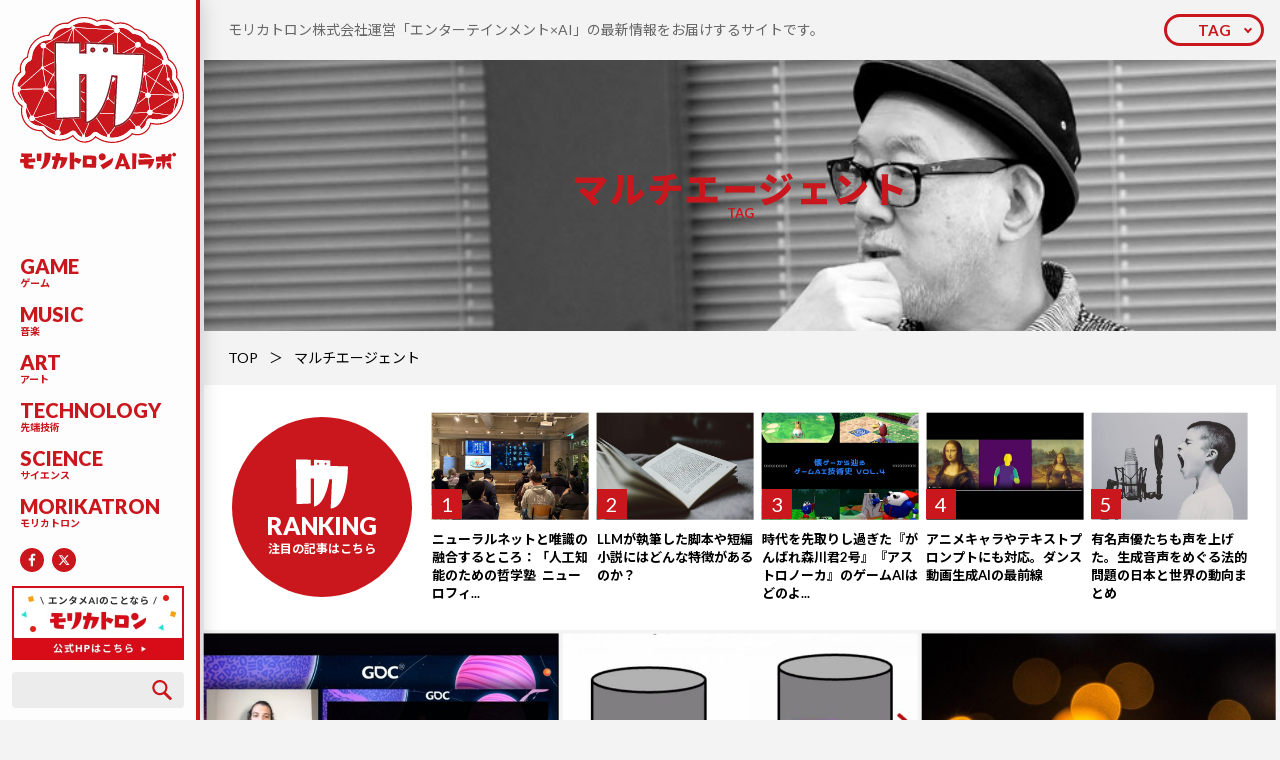

--- FILE ---
content_type: text/html; charset=UTF-8
request_url: https://morikatron.ai/tag/%E3%83%9E%E3%83%AB%E3%83%81%E3%82%A8%E3%83%BC%E3%82%B8%E3%82%A7%E3%83%B3%E3%83%88/
body_size: 205277
content:
<!DOCTYPE html>
<html>

<head>
	
	<meta charset="UTF-8">
	<meta name="viewport" content="width=device-width,initial-scale=1.0,maximum-scale=1.0,user-scalable=no">
	<link rel="shortcut icon" href="https://morikatron.ai/wp-content/themes/morikatron/assets/img/common/favicon.ico">
	<link href="https://morikatron.ai/wp-content/themes/morikatron/assets/css/style.min.css" rel="stylesheet">
	<link href="https://morikatron.ai/wp-content/themes/morikatron/assets/css/form.css" rel="stylesheet">
	<link href="https://fonts.googleapis.com/css?family=Lato:100,100i,300,300i,400,400i,700,700i,900,900i|Noto+Sans+JP:100,300,400,500,700,900" rel="stylesheet">
		<style>img:is([sizes="auto" i], [sizes^="auto," i]) { contain-intrinsic-size: 3000px 1500px }</style>
	
		<!-- All in One SEO 4.8.7 - aioseo.com -->
		<title>マルチエージェント | モリカトロンAIラボ</title>
	<meta name="robots" content="max-image-preview:large" />
	<link rel="canonical" href="https://morikatron.ai/tag/%e3%83%9e%e3%83%ab%e3%83%81%e3%82%a8%e3%83%bc%e3%82%b8%e3%82%a7%e3%83%b3%e3%83%88/" />
	<meta name="generator" content="All in One SEO (AIOSEO) 4.8.7" />
		<script type="application/ld+json" class="aioseo-schema">
			{"@context":"https:\/\/schema.org","@graph":[{"@type":"BreadcrumbList","@id":"https:\/\/morikatron.ai\/tag\/%E3%83%9E%E3%83%AB%E3%83%81%E3%82%A8%E3%83%BC%E3%82%B8%E3%82%A7%E3%83%B3%E3%83%88\/#breadcrumblist","itemListElement":[{"@type":"ListItem","@id":"https:\/\/morikatron.ai#listItem","position":1,"name":"\u30db\u30fc\u30e0","item":"https:\/\/morikatron.ai","nextItem":{"@type":"ListItem","@id":"https:\/\/morikatron.ai\/tag\/%e3%83%9e%e3%83%ab%e3%83%81%e3%82%a8%e3%83%bc%e3%82%b8%e3%82%a7%e3%83%b3%e3%83%88\/#listItem","name":"\u30de\u30eb\u30c1\u30a8\u30fc\u30b8\u30a7\u30f3\u30c8"}},{"@type":"ListItem","@id":"https:\/\/morikatron.ai\/tag\/%e3%83%9e%e3%83%ab%e3%83%81%e3%82%a8%e3%83%bc%e3%82%b8%e3%82%a7%e3%83%b3%e3%83%88\/#listItem","position":2,"name":"\u30de\u30eb\u30c1\u30a8\u30fc\u30b8\u30a7\u30f3\u30c8","previousItem":{"@type":"ListItem","@id":"https:\/\/morikatron.ai#listItem","name":"\u30db\u30fc\u30e0"}}]},{"@type":"CollectionPage","@id":"https:\/\/morikatron.ai\/tag\/%E3%83%9E%E3%83%AB%E3%83%81%E3%82%A8%E3%83%BC%E3%82%B8%E3%82%A7%E3%83%B3%E3%83%88\/#collectionpage","url":"https:\/\/morikatron.ai\/tag\/%E3%83%9E%E3%83%AB%E3%83%81%E3%82%A8%E3%83%BC%E3%82%B8%E3%82%A7%E3%83%B3%E3%83%88\/","name":"\u30de\u30eb\u30c1\u30a8\u30fc\u30b8\u30a7\u30f3\u30c8 | \u30e2\u30ea\u30ab\u30c8\u30ed\u30f3AI\u30e9\u30dc","inLanguage":"ja","isPartOf":{"@id":"https:\/\/morikatron.ai\/#website"},"breadcrumb":{"@id":"https:\/\/morikatron.ai\/tag\/%E3%83%9E%E3%83%AB%E3%83%81%E3%82%A8%E3%83%BC%E3%82%B8%E3%82%A7%E3%83%B3%E3%83%88\/#breadcrumblist"}},{"@type":"Organization","@id":"https:\/\/morikatron.ai\/#organization","name":"\u30e2\u30ea\u30ab\u30c8\u30ed\u30f3AI\u30e9\u30dc","description":"\u30e2\u30ea\u30ab\u30c8\u30ed\u30f3\u682a\u5f0f\u4f1a\u793e\u904b\u55b6\u300c\u30a8\u30f3\u30bf\u30fc\u30c6\u30a4\u30f3\u30e1\u30f3\u30c8\u00d7AI\u300d\u306e\u6700\u65b0\u60c5\u5831\u3092\u304a\u5c4a\u3051\u3059\u308b\u30b5\u30a4\u30c8\u3067\u3059\u3002","url":"https:\/\/morikatron.ai\/"},{"@type":"WebSite","@id":"https:\/\/morikatron.ai\/#website","url":"https:\/\/morikatron.ai\/","name":"\u30e2\u30ea\u30ab\u30c8\u30ed\u30f3AI\u30e9\u30dc","description":"\u30e2\u30ea\u30ab\u30c8\u30ed\u30f3\u682a\u5f0f\u4f1a\u793e\u904b\u55b6\u300c\u30a8\u30f3\u30bf\u30fc\u30c6\u30a4\u30f3\u30e1\u30f3\u30c8\u00d7AI\u300d\u306e\u6700\u65b0\u60c5\u5831\u3092\u304a\u5c4a\u3051\u3059\u308b\u30b5\u30a4\u30c8\u3067\u3059\u3002","inLanguage":"ja","publisher":{"@id":"https:\/\/morikatron.ai\/#organization"}}]}
		</script>
		<!-- All in One SEO -->

<link rel='dns-prefetch' href='//secure.gravatar.com' />
<link rel='dns-prefetch' href='//stats.wp.com' />
<link rel='dns-prefetch' href='//v0.wordpress.com' />
<link rel="alternate" type="application/rss+xml" title="モリカトロンAIラボ &raquo; マルチエージェント タグのフィード" href="https://morikatron.ai/tag/%e3%83%9e%e3%83%ab%e3%83%81%e3%82%a8%e3%83%bc%e3%82%b8%e3%82%a7%e3%83%b3%e3%83%88/feed/" />
<link rel='stylesheet' id='wp-block-library-css' href='https://morikatron.ai/wp-includes/css/dist/block-library/style.min.css?ver=6.8.3' type='text/css' media='all' />
<style id='classic-theme-styles-inline-css' type='text/css'>
/*! This file is auto-generated */
.wp-block-button__link{color:#fff;background-color:#32373c;border-radius:9999px;box-shadow:none;text-decoration:none;padding:calc(.667em + 2px) calc(1.333em + 2px);font-size:1.125em}.wp-block-file__button{background:#32373c;color:#fff;text-decoration:none}
</style>
<link rel='stylesheet' id='mediaelement-css' href='https://morikatron.ai/wp-includes/js/mediaelement/mediaelementplayer-legacy.min.css?ver=4.2.17' type='text/css' media='all' />
<link rel='stylesheet' id='wp-mediaelement-css' href='https://morikatron.ai/wp-includes/js/mediaelement/wp-mediaelement.min.css?ver=6.8.3' type='text/css' media='all' />
<style id='jetpack-sharing-buttons-style-inline-css' type='text/css'>
.jetpack-sharing-buttons__services-list{display:flex;flex-direction:row;flex-wrap:wrap;gap:0;list-style-type:none;margin:5px;padding:0}.jetpack-sharing-buttons__services-list.has-small-icon-size{font-size:12px}.jetpack-sharing-buttons__services-list.has-normal-icon-size{font-size:16px}.jetpack-sharing-buttons__services-list.has-large-icon-size{font-size:24px}.jetpack-sharing-buttons__services-list.has-huge-icon-size{font-size:36px}@media print{.jetpack-sharing-buttons__services-list{display:none!important}}.editor-styles-wrapper .wp-block-jetpack-sharing-buttons{gap:0;padding-inline-start:0}ul.jetpack-sharing-buttons__services-list.has-background{padding:1.25em 2.375em}
</style>
<style id='global-styles-inline-css' type='text/css'>
:root{--wp--preset--aspect-ratio--square: 1;--wp--preset--aspect-ratio--4-3: 4/3;--wp--preset--aspect-ratio--3-4: 3/4;--wp--preset--aspect-ratio--3-2: 3/2;--wp--preset--aspect-ratio--2-3: 2/3;--wp--preset--aspect-ratio--16-9: 16/9;--wp--preset--aspect-ratio--9-16: 9/16;--wp--preset--color--black: #000000;--wp--preset--color--cyan-bluish-gray: #abb8c3;--wp--preset--color--white: #ffffff;--wp--preset--color--pale-pink: #f78da7;--wp--preset--color--vivid-red: #cf2e2e;--wp--preset--color--luminous-vivid-orange: #ff6900;--wp--preset--color--luminous-vivid-amber: #fcb900;--wp--preset--color--light-green-cyan: #7bdcb5;--wp--preset--color--vivid-green-cyan: #00d084;--wp--preset--color--pale-cyan-blue: #8ed1fc;--wp--preset--color--vivid-cyan-blue: #0693e3;--wp--preset--color--vivid-purple: #9b51e0;--wp--preset--gradient--vivid-cyan-blue-to-vivid-purple: linear-gradient(135deg,rgba(6,147,227,1) 0%,rgb(155,81,224) 100%);--wp--preset--gradient--light-green-cyan-to-vivid-green-cyan: linear-gradient(135deg,rgb(122,220,180) 0%,rgb(0,208,130) 100%);--wp--preset--gradient--luminous-vivid-amber-to-luminous-vivid-orange: linear-gradient(135deg,rgba(252,185,0,1) 0%,rgba(255,105,0,1) 100%);--wp--preset--gradient--luminous-vivid-orange-to-vivid-red: linear-gradient(135deg,rgba(255,105,0,1) 0%,rgb(207,46,46) 100%);--wp--preset--gradient--very-light-gray-to-cyan-bluish-gray: linear-gradient(135deg,rgb(238,238,238) 0%,rgb(169,184,195) 100%);--wp--preset--gradient--cool-to-warm-spectrum: linear-gradient(135deg,rgb(74,234,220) 0%,rgb(151,120,209) 20%,rgb(207,42,186) 40%,rgb(238,44,130) 60%,rgb(251,105,98) 80%,rgb(254,248,76) 100%);--wp--preset--gradient--blush-light-purple: linear-gradient(135deg,rgb(255,206,236) 0%,rgb(152,150,240) 100%);--wp--preset--gradient--blush-bordeaux: linear-gradient(135deg,rgb(254,205,165) 0%,rgb(254,45,45) 50%,rgb(107,0,62) 100%);--wp--preset--gradient--luminous-dusk: linear-gradient(135deg,rgb(255,203,112) 0%,rgb(199,81,192) 50%,rgb(65,88,208) 100%);--wp--preset--gradient--pale-ocean: linear-gradient(135deg,rgb(255,245,203) 0%,rgb(182,227,212) 50%,rgb(51,167,181) 100%);--wp--preset--gradient--electric-grass: linear-gradient(135deg,rgb(202,248,128) 0%,rgb(113,206,126) 100%);--wp--preset--gradient--midnight: linear-gradient(135deg,rgb(2,3,129) 0%,rgb(40,116,252) 100%);--wp--preset--font-size--small: 13px;--wp--preset--font-size--medium: 20px;--wp--preset--font-size--large: 36px;--wp--preset--font-size--x-large: 42px;--wp--preset--spacing--20: 0.44rem;--wp--preset--spacing--30: 0.67rem;--wp--preset--spacing--40: 1rem;--wp--preset--spacing--50: 1.5rem;--wp--preset--spacing--60: 2.25rem;--wp--preset--spacing--70: 3.38rem;--wp--preset--spacing--80: 5.06rem;--wp--preset--shadow--natural: 6px 6px 9px rgba(0, 0, 0, 0.2);--wp--preset--shadow--deep: 12px 12px 50px rgba(0, 0, 0, 0.4);--wp--preset--shadow--sharp: 6px 6px 0px rgba(0, 0, 0, 0.2);--wp--preset--shadow--outlined: 6px 6px 0px -3px rgba(255, 255, 255, 1), 6px 6px rgba(0, 0, 0, 1);--wp--preset--shadow--crisp: 6px 6px 0px rgba(0, 0, 0, 1);}:where(.is-layout-flex){gap: 0.5em;}:where(.is-layout-grid){gap: 0.5em;}body .is-layout-flex{display: flex;}.is-layout-flex{flex-wrap: wrap;align-items: center;}.is-layout-flex > :is(*, div){margin: 0;}body .is-layout-grid{display: grid;}.is-layout-grid > :is(*, div){margin: 0;}:where(.wp-block-columns.is-layout-flex){gap: 2em;}:where(.wp-block-columns.is-layout-grid){gap: 2em;}:where(.wp-block-post-template.is-layout-flex){gap: 1.25em;}:where(.wp-block-post-template.is-layout-grid){gap: 1.25em;}.has-black-color{color: var(--wp--preset--color--black) !important;}.has-cyan-bluish-gray-color{color: var(--wp--preset--color--cyan-bluish-gray) !important;}.has-white-color{color: var(--wp--preset--color--white) !important;}.has-pale-pink-color{color: var(--wp--preset--color--pale-pink) !important;}.has-vivid-red-color{color: var(--wp--preset--color--vivid-red) !important;}.has-luminous-vivid-orange-color{color: var(--wp--preset--color--luminous-vivid-orange) !important;}.has-luminous-vivid-amber-color{color: var(--wp--preset--color--luminous-vivid-amber) !important;}.has-light-green-cyan-color{color: var(--wp--preset--color--light-green-cyan) !important;}.has-vivid-green-cyan-color{color: var(--wp--preset--color--vivid-green-cyan) !important;}.has-pale-cyan-blue-color{color: var(--wp--preset--color--pale-cyan-blue) !important;}.has-vivid-cyan-blue-color{color: var(--wp--preset--color--vivid-cyan-blue) !important;}.has-vivid-purple-color{color: var(--wp--preset--color--vivid-purple) !important;}.has-black-background-color{background-color: var(--wp--preset--color--black) !important;}.has-cyan-bluish-gray-background-color{background-color: var(--wp--preset--color--cyan-bluish-gray) !important;}.has-white-background-color{background-color: var(--wp--preset--color--white) !important;}.has-pale-pink-background-color{background-color: var(--wp--preset--color--pale-pink) !important;}.has-vivid-red-background-color{background-color: var(--wp--preset--color--vivid-red) !important;}.has-luminous-vivid-orange-background-color{background-color: var(--wp--preset--color--luminous-vivid-orange) !important;}.has-luminous-vivid-amber-background-color{background-color: var(--wp--preset--color--luminous-vivid-amber) !important;}.has-light-green-cyan-background-color{background-color: var(--wp--preset--color--light-green-cyan) !important;}.has-vivid-green-cyan-background-color{background-color: var(--wp--preset--color--vivid-green-cyan) !important;}.has-pale-cyan-blue-background-color{background-color: var(--wp--preset--color--pale-cyan-blue) !important;}.has-vivid-cyan-blue-background-color{background-color: var(--wp--preset--color--vivid-cyan-blue) !important;}.has-vivid-purple-background-color{background-color: var(--wp--preset--color--vivid-purple) !important;}.has-black-border-color{border-color: var(--wp--preset--color--black) !important;}.has-cyan-bluish-gray-border-color{border-color: var(--wp--preset--color--cyan-bluish-gray) !important;}.has-white-border-color{border-color: var(--wp--preset--color--white) !important;}.has-pale-pink-border-color{border-color: var(--wp--preset--color--pale-pink) !important;}.has-vivid-red-border-color{border-color: var(--wp--preset--color--vivid-red) !important;}.has-luminous-vivid-orange-border-color{border-color: var(--wp--preset--color--luminous-vivid-orange) !important;}.has-luminous-vivid-amber-border-color{border-color: var(--wp--preset--color--luminous-vivid-amber) !important;}.has-light-green-cyan-border-color{border-color: var(--wp--preset--color--light-green-cyan) !important;}.has-vivid-green-cyan-border-color{border-color: var(--wp--preset--color--vivid-green-cyan) !important;}.has-pale-cyan-blue-border-color{border-color: var(--wp--preset--color--pale-cyan-blue) !important;}.has-vivid-cyan-blue-border-color{border-color: var(--wp--preset--color--vivid-cyan-blue) !important;}.has-vivid-purple-border-color{border-color: var(--wp--preset--color--vivid-purple) !important;}.has-vivid-cyan-blue-to-vivid-purple-gradient-background{background: var(--wp--preset--gradient--vivid-cyan-blue-to-vivid-purple) !important;}.has-light-green-cyan-to-vivid-green-cyan-gradient-background{background: var(--wp--preset--gradient--light-green-cyan-to-vivid-green-cyan) !important;}.has-luminous-vivid-amber-to-luminous-vivid-orange-gradient-background{background: var(--wp--preset--gradient--luminous-vivid-amber-to-luminous-vivid-orange) !important;}.has-luminous-vivid-orange-to-vivid-red-gradient-background{background: var(--wp--preset--gradient--luminous-vivid-orange-to-vivid-red) !important;}.has-very-light-gray-to-cyan-bluish-gray-gradient-background{background: var(--wp--preset--gradient--very-light-gray-to-cyan-bluish-gray) !important;}.has-cool-to-warm-spectrum-gradient-background{background: var(--wp--preset--gradient--cool-to-warm-spectrum) !important;}.has-blush-light-purple-gradient-background{background: var(--wp--preset--gradient--blush-light-purple) !important;}.has-blush-bordeaux-gradient-background{background: var(--wp--preset--gradient--blush-bordeaux) !important;}.has-luminous-dusk-gradient-background{background: var(--wp--preset--gradient--luminous-dusk) !important;}.has-pale-ocean-gradient-background{background: var(--wp--preset--gradient--pale-ocean) !important;}.has-electric-grass-gradient-background{background: var(--wp--preset--gradient--electric-grass) !important;}.has-midnight-gradient-background{background: var(--wp--preset--gradient--midnight) !important;}.has-small-font-size{font-size: var(--wp--preset--font-size--small) !important;}.has-medium-font-size{font-size: var(--wp--preset--font-size--medium) !important;}.has-large-font-size{font-size: var(--wp--preset--font-size--large) !important;}.has-x-large-font-size{font-size: var(--wp--preset--font-size--x-large) !important;}
:where(.wp-block-post-template.is-layout-flex){gap: 1.25em;}:where(.wp-block-post-template.is-layout-grid){gap: 1.25em;}
:where(.wp-block-columns.is-layout-flex){gap: 2em;}:where(.wp-block-columns.is-layout-grid){gap: 2em;}
:root :where(.wp-block-pullquote){font-size: 1.5em;line-height: 1.6;}
</style>
<link rel="https://api.w.org/" href="https://morikatron.ai/wp-json/" /><link rel="alternate" title="JSON" type="application/json" href="https://morikatron.ai/wp-json/wp/v2/tags/42" /><link rel="EditURI" type="application/rsd+xml" title="RSD" href="https://morikatron.ai/xmlrpc.php?rsd" />
<meta name="generator" content="WordPress 6.8.3" />
	<style>img#wpstats{display:none}</style>
		</head>

<body id="top">
	<header class="header">
		<div class="header-logo">
			<a href="https://morikatron.ai/">
				<i class="for_pc"><img src="https://morikatron.ai/wp-content/themes/morikatron/assets/img/common/symbol.svg"></i>
								<span><img src="https://morikatron.ai/wp-content/themes/morikatron/assets/img/common/logo.svg"></span>
			</a>
		</div>
		<div class="header-nav">
			<button class="header-nav_button for_sp js-trigger" data-action="click" data-device="sp" data-name="gnav"><span></span></button>
			<div class="header-nav_box js-target" data-action="click" data-device="sp" data-name="gnav">
				<ul>
					<li><a href="https://morikatron.ai/category/game/"><em>GAME</em><small>ゲーム</small></a></li><li><a href="https://morikatron.ai/category/music/"><em>MUSIC</em><small>音楽</small></a></li><li><a href="https://morikatron.ai/category/art/"><em>ART</em><small>アート</small></a></li><li><a href="https://morikatron.ai/category/technology/"><em>TECHNOLOGY</em><small>先端技術</small></a></li><li><a href="https://morikatron.ai/category/science/"><em>SCIENCE</em><small>サイエンス</small></a></li><li><a href="https://morikatron.ai/category/morikatron/"><em>MORIKATRON</em><small>モリカトロン</small></a></li>				</ul>
				<div class="header-nav_sns">
					<a href="https://www.facebook.com/morikatron"  target="_blank" rel="noopener"><img src="https://morikatron.ai/wp-content/themes/morikatron/assets/img/common/icon/fb.svg"></a>
					<a href="https://x.com/morikatron_pr"  target="_blank" rel="noopener"><svg width="24" height="24" viewBox="0 0 24 24" fill="none" xmlns="http://www.w3.org/2000/svg"><circle cx="12" cy="12" r="12" fill="#C9171D"/><path d="M15.1219 7.125H16.7766L13.1625 11.2547L17.4141 16.875H14.086L11.4774 13.4672L8.49614 16.875H6.83911L10.704 12.457L6.62817 7.125H10.0407L12.3961 10.2398L15.1219 7.125ZM14.5407 15.8859H15.4571L9.54146 8.0625H8.55708L14.5407 15.8859Z" fill="white" style="fill:#ffffff !important;"/></svg></a>
				</div>
				<div class="header-nav_bnr for_sp">
					<a href="https://morikatron.com/"  target="_blank" rel="noopener"><img src="https://morikatron.ai/wp-content/uploads/2024/08/banner02.jpg"></a>
				</div>
			</div>
		</div>
		<div class="header-box">
			<div class="header-box_bnr for_pc">
				<a href="https://morikatron.com/"  target="_blank" rel="noopener"><img src="https://morikatron.ai/wp-content/uploads/2024/08/banner02.jpg"></a>
			</div>
			<button class="header-box_button for_sp js-trigger" data-action="click" data-device="sp" data-name="search"><img src="https://morikatron.ai/wp-content/themes/morikatron/assets/img/common/icon/search.svg"></button>
			<div class="header-box_search" data-action="click" data-device="sp" data-name="search">
				<form role="search" method="get" id="searchform" action="/">
	<input type="search" value="" name="s" class="s">
	<button type="submit" class="searchsubmit"><img src="https://morikatron.ai/wp-content/themes/morikatron/assets/img/common/icon/search.svg"></button>
</form>			</div>
			<!-- <div class="header-box_btn for_pc">
				<a href="#"><i><img src="https://morikatron.ai/wp-content/themes/morikatron/assets/img/common/mark.svg"></i>無料会員登録</a>
			</div> -->
		</div>
		<div class="header-tag">
			<button class="header-tag_button for_sp js-trigger" data-action="hover" data-device="all" data-name="tag"><span>TAG</span></button>
		</div>
	</header><main>
	<article id="archive">
		<section class="ttl">
			<div class="ttl-txt for_pc">
				<p>
					モリカトロン株式会社運営「エンターテインメント×AI」の最新情報をお届けするサイトです。				</p>
			</div>
			<div class="ttl-tag">
				<button class="ttl-tag_button for_pc js-trigger" data-action="hover" data-device="all" data-name="tag"><span>TAG</span></button>
				<div class="ttl-tag_box js-target" data-action="hover" data-device="all" data-name="tag">
					<dl><dt>TAG LIST</dt><dd><a href="https://morikatron.ai/tag/cg/">CG</a><a href="https://morikatron.ai/tag/cg%e3%81%b8%e3%81%ae%e6%89%89/">CGへの扉</a><a href="https://morikatron.ai/tag/%e7%94%9f%e6%88%90ai/">生成AI</a><a href="https://morikatron.ai/tag/%e5%ae%89%e8%97%a4%e5%b9%b8%e5%a4%ae/">安藤幸央</a><a href="https://morikatron.ai/tag/%e5%90%89%e6%9c%ac%e5%b9%b8%e8%a8%98/">吉本幸記</a><a href="https://morikatron.ai/tag/%e6%9c%88%e5%88%8a%e3%82%a8%e3%83%b3%e3%82%bf%e3%83%a1ai%e3%83%8b%e3%83%a5%e3%83%bc%e3%82%b9/">月刊エンタメAIニュース</a><a href="https://morikatron.ai/tag/%e6%b2%b3%e5%90%88%e5%be%8b%e5%ad%90/">河合律子</a><a href="https://morikatron.ai/tag/llm/">LLM</a><a href="https://morikatron.ai/tag/%e6%a9%9f%e6%a2%b0%e5%ad%a6%e7%bf%92/">機械学習</a><a href="https://morikatron.ai/tag/%e5%a4%a7%e8%a6%8f%e6%a8%a1%e8%a8%80%e8%aa%9e%e3%83%a2%e3%83%87%e3%83%ab/">大規模言語モデル</a><a href="https://morikatron.ai/tag/openai/">OpenAI</a><a href="https://morikatron.ai/tag/%e3%83%87%e3%82%a3%e3%83%bc%e3%83%97%e3%83%a9%e3%83%bc%e3%83%8b%e3%83%b3%e3%82%b0/">ディープラーニング</a><a href="https://morikatron.ai/tag/google/">Google</a><a href="https://morikatron.ai/tag/%e3%82%b0%e3%83%bc%e3%82%b0%e3%83%ab/">グーグル</a><a href="https://morikatron.ai/tag/%e9%9f%b3%e6%a5%bd/">音楽</a><a href="https://morikatron.ai/tag/%e3%83%a2%e3%83%aa%e3%82%ab%e3%83%88%e3%83%ad%e3%83%b3/">モリカトロン</a><a href="https://morikatron.ai/tag/nvidia/">NVIDIA</a><a href="https://morikatron.ai/tag/%e6%a3%ae%e5%b7%9d%e5%b9%b8%e4%ba%ba/">森川幸人</a><a href="https://morikatron.ai/tag/chatgpt/">ChatGPT</a><a href="https://morikatron.ai/tag/gan/">GAN</a><a href="https://morikatron.ai/tag/%e4%b8%89%e5%ae%85%e9%99%bd%e4%b8%80%e9%83%8e/">三宅陽一郎</a><a href="https://morikatron.ai/tag/deepmind/">DeepMind</a><a href="https://morikatron.ai/tag/%e5%bc%b7%e5%8c%96%e5%ad%a6%e7%bf%92/">強化学習</a><a href="https://morikatron.ai/tag/stable-diffusion/">Stable Diffusion</a><a href="https://morikatron.ai/tag/%e4%ba%ba%e5%b7%a5%e7%9f%a5%e8%83%bd%e5%ad%a6%e4%bc%9a/">人工知能学会</a><a href="https://morikatron.ai/tag/%e3%82%b7%e3%83%8a%e3%83%aa%e3%82%aa/">シナリオ</a><a href="https://morikatron.ai/tag/%e3%83%8b%e3%83%a5%e3%83%bc%e3%83%a9%e3%83%ab%e3%83%8d%e3%83%83%e3%83%88%e3%83%af%e3%83%bc%e3%82%af/">ニューラルネットワーク</a><a href="https://morikatron.ai/tag/qa/">QA</a><a href="https://morikatron.ai/tag/%e3%83%9e%e3%82%a4%e3%82%af%e3%83%ad%e3%82%bd%e3%83%95%e3%83%88/">マイクロソフト</a><a href="https://morikatron.ai/tag/%e8%87%aa%e7%84%b6%e8%a8%80%e8%aa%9e%e5%87%a6%e7%90%86/">自然言語処理</a><a href="https://morikatron.ai/tag/siggraph/">SIGGRAPH</a><a href="https://morikatron.ai/tag/ai%e3%81%a8%e5%80%ab%e7%90%86/">AIと倫理</a><a href="https://morikatron.ai/tag/gpt-3/">GPT-3</a><a href="https://morikatron.ai/tag/%e5%80%ab%e7%90%86/">倫理</a><a href="https://morikatron.ai/tag/%e3%82%b9%e3%82%af%e3%82%a6%e3%82%a7%e3%82%a2%e3%83%bb%e3%82%a8%e3%83%8b%e3%83%83%e3%82%af%e3%82%b9/">スクウェア・エニックス</a><a href="https://morikatron.ai/tag/%e5%a4%a7%e5%86%85%e5%ad%9d%e5%ad%90/">大内孝子</a><a href="https://morikatron.ai/tag/%e6%98%a0%e7%94%bb/">映画</a><a href="https://morikatron.ai/tag/%e3%82%a2%e3%83%bc%e3%83%88/">アート</a><a href="https://morikatron.ai/tag/facebook/">Facebook</a><a href="https://morikatron.ai/tag/%e9%9f%b3%e6%a5%bd%e7%94%9f%e6%88%90ai/">音楽生成AI</a><a href="https://morikatron.ai/tag/%e3%83%ab%e3%83%bc%e3%83%ab%e3%83%99%e3%83%bc%e3%82%b9/">ルールベース</a><a href="https://morikatron.ai/tag/%e8%91%97%e4%bd%9c%e6%a8%a9/">著作権</a><a href="https://morikatron.ai/tag/3dcg/">3DCG</a><a href="https://morikatron.ai/tag/%e5%8b%95%e7%94%bb%e7%94%9f%e6%88%90ai/">動画生成AI</a><a href="https://morikatron.ai/tag/%e3%82%ad%e3%83%a3%e3%83%a9%e3%82%af%e3%82%bf%e3%83%bcai/">キャラクターAI</a><a href="https://morikatron.ai/tag/npc/">NPC</a><a href="https://morikatron.ai/tag/%e3%83%87%e3%83%90%e3%83%83%e3%82%b0/">デバッグ</a><a href="https://morikatron.ai/tag/%e6%95%b5%e5%af%be%e7%9a%84%e7%94%9f%e6%88%90%e3%83%8d%e3%83%83%e3%83%88%e3%83%af%e3%83%bc%e3%82%af/">敵対的生成ネットワーク</a><a href="https://morikatron.ai/tag/%e3%82%a2%e3%83%8b%e3%83%a1%e3%83%bc%e3%82%b7%e3%83%a7%e3%83%b3/">アニメーション</a><a href="https://morikatron.ai/tag/%e3%83%ad%e3%83%9c%e3%83%83%e3%83%88/">ロボット</a><a href="https://morikatron.ai/tag/%e3%82%b2%e3%83%bc%e3%83%a0%e3%83%97%e3%83%ac%e3%82%a4ai/">ゲームプレイAI</a><a href="https://morikatron.ai/tag/minecraft/">Minecraft</a><a href="https://morikatron.ai/tag/%e3%83%a2%e3%83%aa%e3%82%ab%e3%83%88%e3%83%ad%e3%83%b3ai%e3%83%a9%e3%83%9c%e3%82%a4%e3%83%b3%e3%82%bf%e3%83%93%e3%83%a5%e3%83%bc/">モリカトロンAIラボインタビュー</a><a href="https://morikatron.ai/tag/%e3%83%97%e3%83%ad%e3%82%b7%e3%83%bc%e3%82%b8%e3%83%a3%e3%83%ab/">プロシージャル</a><a href="https://morikatron.ai/tag/%e3%83%87%e3%82%a3%e3%83%bc%e3%83%97%e3%83%95%e3%82%a7%e3%82%a4%e3%82%af/">ディープフェイク</a><a href="https://morikatron.ai/tag/nft/">NFT</a><a href="https://morikatron.ai/tag/%e7%94%bb%e5%83%8f%e7%94%9f%e6%88%90/">画像生成</a><a href="https://morikatron.ai/tag/vfx/">VFX</a><a href="https://morikatron.ai/tag/%e3%83%95%e3%82%a1%e3%83%83%e3%82%b7%e3%83%a7%e3%83%b3/">ファッション</a><a href="https://morikatron.ai/tag/stylegan/">StyleGAN</a><a href="https://morikatron.ai/tag/dall-e2/">DALL-E2</a><a href="https://morikatron.ai/tag/%e3%83%9e%e3%83%ab%e3%83%81%e3%83%a2%e3%83%bc%e3%83%80%e3%83%ab/">マルチモーダル</a><a href="https://morikatron.ai/tag/red-ram/">Red Ram</a><a href="https://morikatron.ai/tag/gemini/">Gemini</a><a href="https://morikatron.ai/tag/adobe/">Adobe</a><a href="https://morikatron.ai/tag/%e9%81%ba%e4%bc%9d%e7%9a%84%e3%82%a2%e3%83%ab%e3%82%b4%e3%83%aa%e3%82%ba%e3%83%a0/">遺伝的アルゴリズム</a><a href="https://morikatron.ai/tag/%e3%83%a1%e3%82%bfai/">メタAI</a><a href="https://morikatron.ai/tag/%e6%95%99%e8%82%b2/">教育</a><a href="https://morikatron.ai/tag/%e8%87%aa%e5%8b%95%e7%94%9f%e6%88%90/">自動生成</a><a href="https://morikatron.ai/tag/%e3%83%86%e3%82%b9%e3%83%88%e3%83%97%e3%83%ac%e3%82%a4/">テストプレイ</a><a href="https://morikatron.ai/tag/midjourney/">Midjourney</a><a href="https://morikatron.ai/tag/vr/">VR</a><a href="https://morikatron.ai/tag/%e5%b0%8f%e8%aa%ac/">小説</a><a href="https://morikatron.ai/tag/%e3%83%9e%e3%83%b3%e3%82%ac/">マンガ</a><a href="https://morikatron.ai/tag/meta/">Meta</a><a href="https://morikatron.ai/tag/stability-ai/">Stability AI</a><a href="https://morikatron.ai/tag/%e7%94%bb%e5%83%8f%e7%94%9f%e6%88%90ai/">画像生成AI</a><a href="https://morikatron.ai/tag/gpt-4o/">GPT-4o</a><a href="https://morikatron.ai/tag/interview/">インタビュー</a><a href="https://morikatron.ai/tag/%e3%82%b2%e3%83%bc%e3%83%a0ai/">ゲームAI</a><a href="https://morikatron.ai/tag/%e3%83%9c%e3%83%bc%e3%83%89%e3%82%b2%e3%83%bc%e3%83%a0/">ボードゲーム</a><a href="https://morikatron.ai/tag/%e6%b7%b1%e5%b1%a4%e5%ad%a6%e7%bf%92/">深層学習</a><a href="https://morikatron.ai/tag/cedec2019/">CEDEC2019</a><a href="https://morikatron.ai/tag/toio/">toio</a><a href="https://morikatron.ai/tag/microsoft/">Microsoft</a><a href="https://morikatron.ai/tag/%e3%83%9e%e3%82%a4%e3%83%b3%e3%82%af%e3%83%a9%e3%83%95%e3%83%88/">マインクラフト</a><a href="https://morikatron.ai/tag/clip/">CLIP</a><a href="https://morikatron.ai/tag/%e3%83%86%e3%82%ad%e3%82%b9%e3%83%88%e7%94%bb%e5%83%8f%e7%94%9f%e6%88%90/">テキスト画像生成</a><a href="https://morikatron.ai/tag/playable/">Playable!</a><a href="https://morikatron.ai/tag/nerf/">NeRF</a><a href="https://morikatron.ai/tag/sora/">Sora</a><a href="https://morikatron.ai/tag/%e4%b8%8d%e5%ae%8c%e5%85%a8%e6%83%85%e5%a0%b1%e3%82%b2%e3%83%bc%e3%83%a0/">不完全情報ゲーム</a><a href="https://morikatron.ai/tag/%e3%83%93%e3%83%98%e3%82%a4%e3%83%93%e3%82%a2%e3%83%bb%e3%83%84%e3%83%aa%e3%83%bc/">ビヘイビア・ツリー</a><a href="https://morikatron.ai/tag/dall-e/">DALL-E</a><a href="https://morikatron.ai/tag/cedec2021/">CEDEC2021</a><a href="https://morikatron.ai/tag/%e3%83%90%e3%83%bc%e3%83%81%e3%83%a3%e3%83%ab%e3%83%92%e3%83%a5%e3%83%bc%e3%83%9e%e3%83%b3/">バーチャルヒューマン</a><a href="https://morikatron.ai/tag/%e3%83%87%e3%82%b8%e3%82%bf%e3%83%ab%e3%83%84%e3%82%a4%e3%83%b3/">デジタルツイン</a><a href="https://morikatron.ai/tag/%e3%83%a1%e3%82%bf%e3%83%90%e3%83%bc%e3%82%b9/">メタバース</a><a href="https://morikatron.ai/tag/%e9%ab%98%e6%a9%8b%e5%8a%9b%e6%96%97/">高橋力斗</a><a href="https://morikatron.ai/tag/%e4%bd%9c%e6%9b%b2/">作曲</a><a href="https://morikatron.ai/tag/%e3%82%a2%e3%82%b9%e3%83%88%e3%83%ad%e3%83%8e%e3%83%bc%e3%82%ab/">アストロノーカ</a><a href="https://morikatron.ai/tag/%e3%83%ad%e3%83%9c%e3%83%86%e3%82%a3%e3%82%af%e3%82%b9/">ロボティクス</a><a href="https://morikatron.ai/tag/%e3%83%8a%e3%83%93%e3%82%b2%e3%83%bc%e3%82%b7%e3%83%a7%e3%83%b3ai/">ナビゲーションAI</a><a href="https://morikatron.ai/tag/%e7%95%b3%e3%81%bf%e8%be%bc%e3%81%bf%e3%83%8b%e3%83%a5%e3%83%bc%e3%83%a9%e3%83%ab%e3%83%8d%e3%83%83%e3%83%88%e3%83%af%e3%83%bc%e3%82%af/">畳み込みニューラルネットワーク</a><a href="https://morikatron.ai/tag/ar/">AR</a><a href="https://morikatron.ai/tag/%e3%82%a2%e3%83%83%e3%83%97%e3%83%ab/">アップル</a><a href="https://morikatron.ai/tag/siggraph-asia/">SIGGRAPH ASIA</a><a href="https://morikatron.ai/tag/%e3%82%b9%e3%83%9d%e3%83%bc%e3%83%84/">スポーツ</a><a href="https://morikatron.ai/tag/%e6%89%8b%ef%a8%90%e6%b2%bb%e8%99%ab/">手塚治虫</a><a href="https://morikatron.ai/tag/%e6%b1%8e%e7%94%a8%e4%ba%ba%e5%b7%a5%e7%9f%a5%e8%83%bd/">汎用人工知能</a><a href="https://morikatron.ai/tag/3d/">3D</a><a href="https://morikatron.ai/tag/%e5%ba%83%e5%91%8a/">広告</a><a href="https://morikatron.ai/tag/cedec2020/">CEDEC2020</a><a href="https://morikatron.ai/tag/ai%e3%82%a2%e3%83%bc%e3%83%88/">AIアート</a><a href="https://morikatron.ai/tag/%e3%81%af%e3%81%93%e3%81%a0%e3%81%a6%e6%9c%aa%e6%9d%a5%e5%a4%a7%e5%ad%a6/">はこだて未来大学</a><a href="https://morikatron.ai/tag/%e3%82%a8%e3%83%bc%e3%82%b8%e3%82%a7%e3%83%b3%e3%83%88/">エージェント</a><a href="https://morikatron.ai/tag/gdc-2021/">GDC 2021</a><a href="https://morikatron.ai/tag/%e3%83%a1%e3%82%bf/">メタ</a><a href="https://morikatron.ai/tag/%e5%b8%82%e5%a0%b4%e5%88%86%e6%9e%90/">市場分析</a><a href="https://morikatron.ai/tag/%e3%83%87%e3%82%b8%e3%82%bf%e3%83%ab%e3%83%92%e3%83%a5%e3%83%bc%e3%83%9e%e3%83%b3/">デジタルヒューマン</a><a href="https://morikatron.ai/tag/%e6%9d%b1%e4%ba%ac%e5%a4%a7%e5%ad%a6/">東京大学</a><a href="https://morikatron.ai/tag/jsai2022/">JSAI2022</a><a href="https://morikatron.ai/tag/elsi/">ELSI</a><a href="https://morikatron.ai/tag/%e3%83%97%e3%83%ad%e3%83%b3%e3%83%97%e3%83%88/">プロンプト</a><a href="https://morikatron.ai/tag/gpt-4/">GPT-4</a><a href="https://morikatron.ai/tag/gdc-2019/">GDC 2019</a><a href="https://morikatron.ai/tag/%e3%83%9e%e3%83%ab%e3%83%81%e3%82%a8%e3%83%bc%e3%82%b8%e3%82%a7%e3%83%b3%e3%83%88/">マルチエージェント</a><a href="https://morikatron.ai/tag/htn/">HTN</a><a href="https://morikatron.ai/tag/%e3%82%bd%e3%83%8b%e3%83%bc/">ソニー</a><a href="https://morikatron.ai/tag/%e6%a0%97%e5%8e%9f%e8%81%a1/">栗原聡</a><a href="https://morikatron.ai/tag/cnn/">CNN</a><a href="https://morikatron.ai/tag/%e3%83%9e%e3%83%bc%e3%82%b1%e3%83%86%e3%82%a3%e3%83%b3%e3%82%b0/">マーケティング</a><a href="https://morikatron.ai/tag/%e6%87%90%e3%82%b2%e3%83%bc%e3%81%8b%e3%82%89%e8%be%bf%e3%82%8b%e3%82%b2%e3%83%bc%e3%83%a0ai%e6%8a%80%e8%a1%93%e5%8f%b2/">懐ゲーから辿るゲームAI技術史</a><a href="https://morikatron.ai/tag/%e9%b4%ab%e5%8e%9f%e7%9b%9b%e4%b9%8b/">鴫原盛之</a><a href="https://morikatron.ai/tag/%e3%82%a2%e3%83%89%e3%83%99%e3%83%b3%e3%83%81%e3%83%a3%e3%83%bc%e3%82%b2%e3%83%bc%e3%83%a0/">アドベンチャーゲーム</a><a href="https://morikatron.ai/tag/nvidia-omniverse/">NVIDIA Omniverse</a><a href="https://morikatron.ai/tag/cedec2022/">CEDEC2022</a><a href="https://morikatron.ai/tag/%e3%82%b8%e3%82%a7%e3%83%8d%e3%83%ac%e3%83%bc%e3%83%86%e3%82%a3%e3%83%96ai/">ジェネレーティブAI</a><a href="https://morikatron.ai/tag/dall-e-3/">DALL-E 3</a><a href="https://morikatron.ai/tag/%e8%a8%80%e9%9c%8a%e3%81%ae%e8%bf%b7%e5%ae%ae/">言霊の迷宮</a><a href="https://morikatron.ai/tag/cm/">CM</a><a href="https://morikatron.ai/tag/%e9%9f%b3%e5%a3%b0%e8%aa%8d%e8%ad%98/">音声認識</a><a href="https://morikatron.ai/tag/ubisoft/">Ubisoft</a><a href="https://morikatron.ai/tag/%e9%9a%8e%e5%b1%a4%e5%9e%8b%e3%82%bf%e3%82%b9%e3%82%af%e3%83%8d%e3%83%83%e3%83%88%e3%83%af%e3%83%bc%e3%82%af/">階層型タスクネットワーク</a><a href="https://morikatron.ai/tag/youtube/">YouTube</a><a href="https://morikatron.ai/tag/jsai2020/">JSAI2020</a><a href="https://morikatron.ai/tag/microsoft-azure/">Microsoft Azure</a><a href="https://morikatron.ai/tag/%e6%a8%a1%e5%80%a3%e5%ad%a6%e7%bf%92/">模倣学習</a><a href="https://morikatron.ai/tag/unity/">Unity</a><a href="https://morikatron.ai/tag/%e3%82%a4%e3%83%b3%e3%83%87%e3%82%a3%e3%83%bc%e3%82%b2%e3%83%bc%e3%83%a0/">インディーゲーム</a><a href="https://morikatron.ai/tag/%e9%9f%b3%e5%a3%b0%e5%90%88%e6%88%90/">音声合成</a><a href="https://morikatron.ai/tag/bert/">BERT</a><a href="https://morikatron.ai/tag/omniverse/">Omniverse</a><a href="https://morikatron.ai/tag/roblox/">Roblox</a><a href="https://morikatron.ai/tag/%e3%81%8c%e3%82%93%e3%81%b0%e3%82%8c%e6%a3%ae%e5%b7%9d%e5%90%9b2%e5%8f%b7/">がんばれ森川君2号</a><a href="https://morikatron.ai/tag/netflix/">Netflix</a><a href="https://morikatron.ai/tag/gpt-3-5/">GPT-3.5</a><a href="https://morikatron.ai/tag/aiqve-one/">AIQVE ONE</a><a href="https://morikatron.ai/tag/%e4%b8%96%e7%95%8c%e3%83%a2%e3%83%87%e3%83%ab/">世界モデル</a><a href="https://morikatron.ai/tag/gtc2023/">GTC2023</a><a href="https://morikatron.ai/tag/jsai2023/">JSAI2023</a><a href="https://morikatron.ai/tag/%e9%9b%bb%e6%b0%97%e9%80%9a%e4%bf%a1%e5%a4%a7%e5%ad%a6/">電気通信大学</a><a href="https://morikatron.ai/tag/apple/">Apple</a><a href="https://morikatron.ai/tag/jsai2024/">JSAI2024</a><a href="https://morikatron.ai/tag/%e3%83%96%e3%83%ad%e3%83%83%e3%82%af%e3%83%81%e3%82%a7%e3%83%bc%e3%83%b3/">ブロックチェーン</a><a href="https://morikatron.ai/tag/%e3%82%a4%e3%83%99%e3%83%b3%e3%83%88%e3%83%ac%e3%83%9d%e3%83%bc%e3%83%88/">イベントレポート</a><a href="https://morikatron.ai/tag/%e5%af%be%e8%a9%b1%e5%9e%8b%e3%82%a8%e3%83%bc%e3%82%b8%e3%82%a7%e3%83%b3%e3%83%88/">対話型エージェント</a><a href="https://morikatron.ai/tag/%e4%ba%ba%e7%8b%bc%e7%9f%a5%e8%83%bd/">人狼知能</a><a href="https://morikatron.ai/tag/%e3%82%b7%e3%83%bc%e3%83%9e%e3%83%b3/">シーマン</a><a href="https://morikatron.ai/tag/%e6%b0%b4%e9%87%8e%e5%8b%87%e5%a4%aa/">水野勇太</a><a href="https://morikatron.ai/tag/%e3%82%ac%e3%82%a4%e3%82%b9%e3%82%bf%e3%83%bc/">ガイスター</a><a href="https://morikatron.ai/tag/%e6%96%8e%e8%97%a4%e7%94%b1%e5%a4%9a%e5%8a%a0/">斎藤由多加</a><a href="https://morikatron.ai/tag/sf/">SF</a><a href="https://morikatron.ai/tag/%e7%a0%94%e7%a9%b6/">研究</a><a href="https://morikatron.ai/tag/%e3%82%b7%e3%83%a0%e3%82%b7%e3%83%86%e3%82%a3/">シムシティ</a><a href="https://morikatron.ai/tag/%e3%82%b7%e3%83%a0%e3%83%94%e3%83%bc%e3%83%97%e3%83%ab/">シムピープル</a><a href="https://morikatron.ai/tag/tezuka2020/">TEZUKA2020</a><a href="https://morikatron.ai/tag/%e3%82%b9%e3%83%91%e3%83%bc%e3%82%b7%e3%83%a3%e3%83%abai/">スパーシャルAI</a><a href="https://morikatron.ai/tag/electronic-arts/">Electronic Arts</a><a href="https://morikatron.ai/tag/%e3%83%a1%e3%82%bf%e3%83%87%e3%83%bc%e3%82%bf/">メタデータ</a><a href="https://morikatron.ai/tag/tensorflow/">TensorFlow</a><a href="https://morikatron.ai/tag/%e3%82%ad%e3%83%a3%e3%83%aa%e3%82%a2/">キャリア</a><a href="https://morikatron.ai/tag/amazon/">Amazon</a><a href="https://morikatron.ai/tag/dqn/">DQN</a><a href="https://morikatron.ai/tag/sie/">SIE</a><a href="https://morikatron.ai/tag/%e3%82%a2%e3%83%90%e3%82%bf%e3%83%bc/">アバター</a><a href="https://morikatron.ai/tag/genvid-technologies/">Genvid Technologies</a><a href="https://morikatron.ai/tag/stylegan2/">StyleGAN2</a><a href="https://morikatron.ai/tag/jsai2021/">JSAI2021</a><a href="https://morikatron.ai/tag/zork/">Zork</a><a href="https://morikatron.ai/tag/mcs-ai%e5%8b%95%e7%9a%84%e9%80%a3%e6%90%ba%e3%83%a2%e3%83%87%e3%83%ab/">MCS-AI動的連携モデル</a><a href="https://morikatron.ai/tag/%e3%83%a2%e3%83%bc%e3%82%b7%e3%83%a7%e3%83%b3%e3%82%ad%e3%83%a3%e3%83%97%e3%83%81%e3%83%a3%e3%83%bc/">モーションキャプチャー</a><a href="https://morikatron.ai/tag/agi/">AGI</a><a href="https://morikatron.ai/tag/%e9%ab%98%e6%a9%8b%e3%83%9f%e3%83%ac%e3%82%a4/">高橋ミレイ</a><a href="https://morikatron.ai/tag/cygames/">Cygames</a><a href="https://morikatron.ai/tag/%e3%82%b5%e3%82%a4%e3%83%90%e3%83%bc%e3%82%a8%e3%83%bc%e3%82%b8%e3%82%a7%e3%83%b3%e3%83%88/">サイバーエージェント</a><a href="https://morikatron.ai/tag/%e5%90%88%e6%88%90%e9%9f%b3%e5%a3%b0/">合成音声</a><a href="https://morikatron.ai/tag/%e3%83%a2%e3%83%aa%e3%82%ab%e3%83%88%e3%83%ad%e3%83%b3%e9%96%8b%e7%99%ba%e8%80%85%e3%82%a4%e3%83%b3%e3%82%bf%e3%83%93%e3%83%a5%e3%83%bc/">モリカトロン開発者インタビュー</a><a href="https://morikatron.ai/tag/%e5%ae%ae%e6%9c%ac%e8%8c%82%e5%89%87/">宮本茂則</a><a href="https://morikatron.ai/tag/%e3%83%81%e3%83%a3%e3%83%83%e3%83%88%e3%83%9c%e3%83%83%e3%83%88/">チャットボット</a><a href="https://morikatron.ai/tag/aws/">AWS</a><a href="https://morikatron.ai/tag/%e5%be%b3%e4%ba%95%e7%9b%b4%e7%94%9f/">徳井直生</a><a href="https://morikatron.ai/tag/gtc2022/">GTC2022</a><a href="https://morikatron.ai/tag/unreal-engine/">Unreal Engine</a><a href="https://morikatron.ai/tag/%e3%83%86%e3%82%ad%e3%82%b9%e3%83%88%e7%94%9f%e6%88%90/">テキスト生成</a><a href="https://morikatron.ai/tag/%e3%83%87%e3%82%b6%e3%82%a4%e3%83%b3/">デザイン</a><a href="https://morikatron.ai/tag/%e3%83%88%e3%83%ac%e3%83%bc%e3%83%87%e3%82%a3%e3%83%b3%e3%82%b0%e3%82%ab%e3%83%bc%e3%83%89/">トレーディングカード</a><a href="https://morikatron.ai/tag/%e3%83%a1%e3%83%87%e3%82%a3%e3%82%a2%e3%82%a2%e3%83%bc%e3%83%88/">メディアアート</a><a href="https://morikatron.ai/tag/text-to-image/">text-to-image</a><a href="https://morikatron.ai/tag/adobe-max/">Adobe MAX</a><a href="https://morikatron.ai/tag/open-ai/">Open AI</a><a href="https://morikatron.ai/tag/%e3%83%99%e3%83%aa%e3%82%b5%e3%83%bc%e3%83%96/">ベリサーブ</a><a href="https://morikatron.ai/tag/%e9%9f%b3%e5%a3%b0%e7%94%9f%e6%88%90ai/">音声生成AI</a><a href="https://morikatron.ai/tag/%e6%9d%be%e6%9c%a8%e6%99%8b%e7%a5%90/">松木晋祐</a><a href="https://morikatron.ai/tag/bard/">Bard</a><a href="https://morikatron.ai/tag/controlnet/">ControlNet</a><a href="https://morikatron.ai/tag/%e3%83%96%e3%83%a9%e3%83%83%e3%82%af%e3%83%bb%e3%82%b8%e3%83%a3%e3%83%83%e3%82%af/">ブラック・ジャック</a><a href="https://morikatron.ai/tag/%e6%9d%91%e4%ba%95%e6%ba%90/">村井源</a><a href="https://morikatron.ai/tag/%e7%a8%b2%e8%91%89%e9%80%9a%e5%b0%86/">稲葉通将</a><a href="https://morikatron.ai/tag/%e3%83%9e%e3%83%bc%e3%83%80%e3%83%bc%e3%83%9f%e3%82%b9%e3%83%86%e3%83%aa%e3%83%bc/">マーダーミステリー</a><a href="https://morikatron.ai/tag/cedec2023/">CEDEC2023</a><a href="https://morikatron.ai/tag/lora/">LoRA</a><a href="https://morikatron.ai/tag/xr/">XR</a><a href="https://morikatron.ai/tag/veo/">Veo</a><a href="https://morikatron.ai/tag/runway/">Runway</a><a href="https://morikatron.ai/tag/gpt-5/">GPT-5</a><a href="https://morikatron.ai/tag/amadeus-code/">Amadeus Code</a><a href="https://morikatron.ai/tag/esports/">eSports</a><a href="https://morikatron.ai/tag/%e3%83%af%e3%83%bc%e3%82%af%e3%82%b7%e3%83%a7%e3%83%83%e3%83%97/">ワークショップ</a><a href="https://morikatron.ai/tag/%e3%82%af%e3%83%a9%e3%82%a6%e3%83%89/">クラウド</a><a href="https://morikatron.ai/tag/alphazero/">AlphaZero</a><a href="https://morikatron.ai/tag/ai%e3%82%8a%e3%82%93%e3%81%aa/">AIりんな</a><a href="https://morikatron.ai/tag/%e3%82%ab%e3%83%a1%e3%83%a9/">カメラ</a><a href="https://morikatron.ai/tag/%e7%92%b0%e4%b8%96%e7%95%8c/">環世界</a><a href="https://morikatron.ai/tag/%e4%b8%ad%e5%b3%b6%e7%a7%80%e4%b9%8b/">中島秀之</a><a href="https://morikatron.ai/tag/%e5%ae%ae%e8%b7%af%e6%b4%8b%e4%b8%80/">宮路洋一</a><a href="https://morikatron.ai/tag/%e7%90%86%e5%8c%96%e5%ad%a6%e7%a0%94%e7%a9%b6%e6%89%80/">理化学研究所</a><a href="https://morikatron.ai/tag/%e3%83%86%e3%83%b3%e3%82%bb%e3%83%b3%e3%83%88/">テンセント</a><a href="https://morikatron.ai/tag/%e4%ba%ba%e4%ba%8b/">人事</a><a href="https://morikatron.ai/tag/darpa/">DARPA</a><a href="https://morikatron.ai/tag/%e3%83%89%e3%83%ad%e3%83%bc%e3%83%b3/">ドローン</a><a href="https://morikatron.ai/tag/%e4%ba%ba%e5%b7%a5%e7%94%9f%e5%91%bd/">人工生命</a><a href="https://morikatron.ai/tag/asbs/">ASBS</a><a href="https://morikatron.ai/tag/%e3%81%b1%e3%81%84%e3%81%a9%e3%82%93/">ぱいどん</a><a href="https://morikatron.ai/tag/ai%e7%be%8e%e7%a9%ba%e3%81%b2%e3%81%b0%e3%82%8a/">AI美空ひばり</a><a href="https://morikatron.ai/tag/%e6%89%8b%e5%a1%9a%e7%9c%9e/">手塚眞</a><a href="https://morikatron.ai/tag/gdc-summer/">GDC Summer</a><a href="https://morikatron.ai/tag/%e5%b2%a1%e5%b3%b6%e5%ad%a6/">岡島学</a><a href="https://morikatron.ai/tag/e%e3%82%b9%e3%83%9d%e3%83%bc%e3%83%84/">eスポーツ</a><a href="https://morikatron.ai/tag/%e3%82%b9%e3%82%bf%e3%83%b3%e3%83%95%e3%82%a9%e3%83%bc%e3%83%89%e5%a4%a7%e5%ad%a6/">スタンフォード大学</a><a href="https://morikatron.ai/tag/%e3%83%86%e3%83%8b%e3%82%b9/">テニス</a><a href="https://morikatron.ai/tag/blue-protocol/">BLUE PROTOCOL</a><a href="https://morikatron.ai/tag/aibo/">aibo</a><a href="https://morikatron.ai/tag/%e9%8a%ad%e8%b5%b7%e6%8f%9a/">銭起揚</a><a href="https://morikatron.ai/tag/%e8%87%aa%e5%8b%95%e9%81%8b%e8%bb%a2%e8%bb%8a/">自動運転車</a><a href="https://morikatron.ai/tag/transformer/">Transformer</a><a href="https://morikatron.ai/tag/gpt-2/">GPT-2</a><a href="https://morikatron.ai/tag/%e3%82%b7%e3%83%9f%e3%83%a5%e3%83%ac%e3%83%bc%e3%82%b7%e3%83%a7%e3%83%b3/">シミュレーション</a><a href="https://morikatron.ai/tag/%e5%93%b2%e5%ad%a6/">哲学</a><a href="https://morikatron.ai/tag/%e7%8f%be%e4%bb%a3%e3%82%a2%e3%83%bc%e3%83%88/">現代アート</a><a href="https://morikatron.ai/tag/%e3%83%90%e3%83%b3%e3%83%80%e3%82%a4%e3%83%8a%e3%83%a0%e3%82%b3%e7%a0%94%e7%a9%b6%e6%89%80/">バンダイナムコ研究所</a><a href="https://morikatron.ai/tag/elyza/">ELYZA</a><a href="https://morikatron.ai/tag/nvidia-riva/">NVIDIA Riva</a><a href="https://morikatron.ai/tag/epic-games/">Epic Games</a><a href="https://morikatron.ai/tag/rinna/">rinna</a><a href="https://morikatron.ai/tag/sns/">SNS</a><a href="https://morikatron.ai/tag/%e6%9d%be%e5%b0%be%e8%b1%8a/">松尾豊</a><a href="https://morikatron.ai/tag/%e3%83%87%e3%83%bc%e3%82%bf%e3%83%9e%e3%82%a4%e3%83%8b%e3%83%b3%e3%82%b0/">データマイニング</a><a href="https://morikatron.ai/tag/%e3%82%b2%e3%83%bc%e3%83%a0%e3%82%a8%e3%83%b3%e3%82%b8%e3%83%b3/">ゲームエンジン</a><a href="https://morikatron.ai/tag/imagen/">Imagen</a><a href="https://morikatron.ai/tag/%e3%83%90%e3%82%a4%e3%82%a2%e3%82%b9/">バイアス</a><a href="https://morikatron.ai/tag/%e3%82%b5%e3%83%a0%e3%83%bb%e3%82%a2%e3%83%ab%e3%83%88%e3%83%9e%e3%83%b3/">サム・アルトマン</a><a href="https://morikatron.ai/tag/nedo/">NEDO</a><a href="https://morikatron.ai/tag/%e6%a3%ae%e5%b1%b1%e5%92%8c%e9%81%93/">森山和道</a><a href="https://morikatron.ai/tag/%e8%87%aa%e5%8b%95%e7%bf%bb%e8%a8%b3/">自動翻訳</a><a href="https://morikatron.ai/tag/%e3%82%a2%e3%83%bc%e3%82%b1%e3%83%bc%e3%83%89%e3%82%b2%e3%83%bc%e3%83%a0/">アーケードゲーム</a><a href="https://morikatron.ai/tag/%e3%82%bb%e3%82%ac/">セガ</a><a href="https://morikatron.ai/tag/%e9%a1%9e%e5%ae%b6%e5%88%a9%e7%9b%b4/">類家利直</a><a href="https://morikatron.ai/tag/%e5%a4%a7%e6%be%a4%e5%8d%9a%e9%9a%86/">大澤博隆</a><a href="https://morikatron.ai/tag/sf%e3%83%97%e3%83%ad%e3%83%88%e3%82%bf%e3%82%a4%e3%83%94%e3%83%b3%e3%82%b0/">SFプロトタイピング</a><a href="https://morikatron.ai/tag/%e3%82%b3%e3%83%8a%e3%83%9f%e3%83%87%e3%82%b8%e3%82%bf%e3%83%ab%e3%82%a8%e3%83%b3%e3%82%bf%e3%83%86%e3%82%a4%e3%83%b3%e3%83%a1%e3%83%b3%e3%83%88/">コナミデジタルエンタテインメント</a><a href="https://morikatron.ai/tag/text-to-3d/">text-to-3D</a><a href="https://morikatron.ai/tag/dreamfusion/">DreamFusion</a><a href="https://morikatron.ai/tag/ai%e3%83%ad%e3%83%9c%e3%80%8c%e8%bf%b7%e3%82%ad%e3%83%a5%e3%83%bc%e3%80%8d%e3%81%ab%e6%8c%91%e6%88%a6/">AIロボ「迷キュー」に挑戦</a><a href="https://morikatron.ai/tag/preferred-networks/">Preferred Networks</a><a href="https://morikatron.ai/tag/palm/">PaLM</a><a href="https://morikatron.ai/tag/github-copilot/">GitHub Copilot</a><a href="https://morikatron.ai/tag/gen-1/">Gen-1</a><a href="https://morikatron.ai/tag/%e5%a4%a7%e9%98%aa%e5%a4%a7%e5%ad%a6/">大阪大学</a><a href="https://morikatron.ai/tag/%e5%bb%ba%e7%af%89/">建築</a><a href="https://morikatron.ai/tag/%e3%82%a4%e3%83%bc%e3%83%ad%e3%83%b3%e3%83%bb%e3%83%9e%e3%82%b9%e3%82%af/">イーロン・マスク</a><a href="https://morikatron.ai/tag/stable-diffusion-xl/">Stable Diffusion XL</a><a href="https://morikatron.ai/tag/audio2face/">Audio2Face</a><a href="https://morikatron.ai/tag/google-i-o/">Google I/O</a><a href="https://morikatron.ai/tag/firefly/">Firefly</a><a href="https://morikatron.ai/tag/tiktok/">TikTok</a><a href="https://morikatron.ai/tag/%e7%ab%8b%e6%95%99%e5%a4%a7%e5%ad%a6/">立教大学</a><a href="https://morikatron.ai/tag/klab/">KLab</a><a href="https://morikatron.ai/tag/llama/">LLaMA</a><a href="https://morikatron.ai/tag/%e3%83%8f%e3%83%aa%e3%82%a6%e3%83%83%e3%83%89/">ハリウッド</a><a href="https://morikatron.ai/tag/%e3%83%86%e3%82%ad%e3%82%b9%e3%83%88%e7%94%bb%e5%83%8f%e7%94%9f%e6%88%90ai/">テキスト画像生成AI</a><a href="https://morikatron.ai/tag/%e3%83%a6%e3%83%8b%e3%83%90%e3%83%bc%e3%82%b5%e3%83%ab%e3%83%9f%e3%83%a5%e3%83%bc%e3%82%b8%e3%83%83%e3%82%af/">ユニバーサルミュージック</a><a href="https://morikatron.ai/tag/%e6%b3%95%e5%be%8b/">法律</a><a href="https://morikatron.ai/tag/%e8%ab%96%e6%96%87/">論文</a><a href="https://morikatron.ai/tag/niantic/">Niantic</a><a href="https://morikatron.ai/tag/%e6%96%b0%e6%b8%85%e5%a3%ab/">新清士</a><a href="https://morikatron.ai/tag/apple-vision-pro/">Apple Vision Pro</a><a href="https://morikatron.ai/tag/bytedance/">ByteDance</a><a href="https://morikatron.ai/tag/cedec2024/">CEDEC2024</a><a href="https://morikatron.ai/tag/runway-gen-3-alpha/">Runway Gen-3 Alpha</a><a href="https://morikatron.ai/tag/%e3%82%b9%e3%83%bc%e3%83%91%e3%83%bc%e3%83%9e%e3%83%aa%e3%82%aa%e3%83%96%e3%83%a9%e3%82%b6%e3%83%bc%e3%82%ba/">スーパーマリオブラザーズ</a><a href="https://morikatron.ai/tag/whisk/">Whisk</a><a href="https://morikatron.ai/tag/siggraph-asia-2024/">SIGGRAPH Asia 2024</a><a href="https://morikatron.ai/tag/deepseek/">DeepSeek</a><a href="https://morikatron.ai/tag/%e3%83%a2%e3%83%aa%e3%82%ab%e3%83%88%e3%83%ad%e3%83%b3ai%e3%82%b3%e3%83%8d%e3%82%af%e3%83%88/">モリカトロンAIコネクト</a><a href="https://morikatron.ai/tag/gdc-2025/">GDC 2025</a><a href="https://morikatron.ai/tag/%e3%83%a2%e3%83%aa%e3%82%ab%e3%82%b3%e3%83%9f%e3%83%83%e3%82%af/">モリカコミック</a><a href="https://morikatron.ai/tag/veo-3/">Veo 3</a><a href="https://morikatron.ai/tag/jsai2025/">JSAI2025</a><a href="https://morikatron.ai/tag/openai-o3/">OpenAI o3</a><a href="https://morikatron.ai/tag/cedec2025/">CEDEC2025</a><a href="https://morikatron.ai/tag/sora-2/">Sora 2</a><a href="https://morikatron.ai/tag/openai-five/">OpenAI Five</a><a href="https://morikatron.ai/tag/%e3%83%94%e3%82%af%e3%82%b5%e3%83%bc/">ピクサー</a><a href="https://morikatron.ai/tag/%e3%83%93%e3%83%83%e3%82%b0%e3%83%87%e3%83%bc%e3%82%bf/">ビッグデータ</a><a href="https://morikatron.ai/tag/%e3%83%8a%e3%83%a9%e3%83%86%e3%82%a3%e3%83%96/">ナラティブ</a><a href="https://morikatron.ai/tag/%e3%82%a8%e3%83%bc%e3%82%b8%e3%82%a7%e3%83%b3%e3%83%88%e3%82%b7%e3%83%9f%e3%83%a5%e3%83%ac%e3%83%bc%e3%82%b7%e3%83%a7%e3%83%b3/">エージェントシミュレーション</a><a href="https://morikatron.ai/tag/%e7%9c%9e%e9%8d%8b%e5%92%8c%e5%ad%90/">眞鍋和子</a><a href="https://morikatron.ai/tag/%e9%bd%8a%e8%97%a4%e9%99%bd%e4%bb%8b/">齊藤陽介</a><a href="https://morikatron.ai/tag/%e6%88%90%e6%b2%a2%e7%90%86%e6%81%b5/">成沢理恵</a><a href="https://morikatron.ai/tag/%e3%81%8a%e7%9f%a5%e3%82%89%e3%81%9b/">お知らせ</a><a href="https://morikatron.ai/tag/magic-leap-one/">Magic Leap One</a><a href="https://morikatron.ai/tag/%e3%82%b5%e3%83%ab%e3%81%a7%e3%82%82%e3%82%8f%e3%81%8b%e3%82%8b%e4%ba%ba%e5%b7%a5%e7%9f%a5%e8%83%bd/">サルでもわかる人工知能</a><a href="https://morikatron.ai/tag/%e3%83%aa%e3%83%83%e3%83%97%e3%82%b7%e3%83%b3%e3%82%ad%e3%83%b3%e3%82%b0/">リップシンキング</a><a href="https://morikatron.ai/tag/ubisoft-la-forge/">Ubisoft La Forge</a><a href="https://morikatron.ai/tag/%e7%9f%a5%e8%ad%98%e8%a1%a8%e7%8f%be/">知識表現</a><a href="https://morikatron.ai/tag/igda/">IGDA</a><a href="https://morikatron.ai/tag/%e3%81%a9%e3%81%86%e3%81%b6%e3%81%a4%e3%81%97%e3%82%87%e3%81%86%e3%81%8e/">どうぶつしょうぎ</a><a href="https://morikatron.ai/tag/%e3%82%b8%e3%82%a7%e3%82%a4%e3%83%bb%e3%82%b3%e3%82%a6%e3%82%ac%e3%83%9f/">ジェイ・コウガミ</a><a href="https://morikatron.ai/tag/%e9%9f%b3%e6%a5%bd%e3%82%b9%e3%83%88%e3%83%aa%e3%83%bc%e3%83%9f%e3%83%b3%e3%82%b0/">音楽ストリーミング</a><a href="https://morikatron.ai/tag/%e3%83%9e%e3%82%b7%e3%83%b3%e3%83%a9%e3%83%bc%e3%83%8b%e3%83%b3%e3%82%b0/">マシンラーニング</a><a href="https://morikatron.ai/tag/5g/">5G</a><a href="https://morikatron.ai/tag/%e5%af%be%e8%a9%b1%e3%82%a8%e3%83%b3%e3%82%b8%e3%83%b3/">対話エンジン</a><a href="https://morikatron.ai/tag/%e3%82%b7%e3%83%bc%e3%83%9e%e3%83%b3%e4%ba%ba%e5%b7%a5%e7%9f%a5%e8%83%bd%e7%a0%94%e7%a9%b6%e6%89%80/">シーマン人工知能研究所</a><a href="https://morikatron.ai/tag/%e3%82%b4%e3%83%96%e3%83%ac%e3%83%83%e3%83%88%e3%83%bb%e3%82%b4%e3%83%96%e3%83%a9%e3%83%bc%e3%82%ba/">ゴブレット・ゴブラーズ</a><a href="https://morikatron.ai/tag/%e5%ae%8c%e5%85%a8%e6%83%85%e5%a0%b1%e3%82%b2%e3%83%bc%e3%83%a0/">完全情報ゲーム</a><a href="https://morikatron.ai/tag/%e3%82%a6%e3%82%a7%e3%82%a4%e3%83%9d%e3%82%a4%e3%83%b3%e3%83%88/">ウェイポイント</a><a href="https://morikatron.ai/tag/%e3%83%91%e3%82%b9%e6%a4%9c%e7%b4%a2/">パス検索</a><a href="https://morikatron.ai/tag/%e8%97%a4%e6%be%a4%e4%bb%81/">藤澤仁</a><a href="https://morikatron.ai/tag/%e7%94%bb%e5%83%8f%e8%aa%8d%e8%ad%98/">画像認識</a><a href="https://morikatron.ai/tag/dena/">DeNA</a><a href="https://morikatron.ai/tag/%e9%95%b7%e8%b0%b7%e6%b4%8b%e5%b9%b3/">長谷洋平</a><a href="https://morikatron.ai/tag/%e3%81%8e%e3%82%85%e3%82%8f%e3%82%93%e3%81%b6%e3%82%89%e3%81%82%e8%87%aa%e5%b7%b1%e4%b8%ad%e5%bf%83%e6%b4%be/">ぎゅわんぶらあ自己中心派</a><a href="https://morikatron.ai/tag/%e3%82%a6%e3%83%ad%e3%83%81%e3%83%a7%e3%83%ad%e3%82%b9/">ウロチョロス</a><a href="https://morikatron.ai/tag/nba/">NBA</a><a href="https://morikatron.ai/tag/%e3%83%95%e3%82%a7%e3%82%a4%e3%82%af%e3%83%8b%e3%83%a5%e3%83%bc%e3%82%b9/">フェイクニュース</a><a href="https://morikatron.ai/tag/%e3%82%a6%e3%82%a3%e3%83%ab%e3%83%bb%e3%83%a9%e3%82%a4%e3%83%88/">ウィル・ライト</a><a href="https://morikatron.ai/tag/%e3%83%ac%e3%83%99%e3%83%ab%e3%83%87%e3%82%b6%e3%82%a4%e3%83%b3/">レベルデザイン</a><a href="https://morikatron.ai/tag/gpu/">GPU</a><a href="https://morikatron.ai/tag/alife/">ALife</a><a href="https://morikatron.ai/tag/%e3%82%aa%e3%83%ab%e3%82%bf%e3%83%8a%e3%83%86%e3%82%a3%e3%83%b4%e3%83%bb%e3%83%9e%e3%82%b7%e3%83%b3/">オルタナティヴ・マシン</a><a href="https://morikatron.ai/tag/%e3%82%b5%e3%82%a6%e3%83%b3%e3%83%89%e3%82%b9%e3%82%b1%e3%83%bc%e3%83%97/">サウンドスケープ</a><a href="https://morikatron.ai/tag/trpg/">TRPG</a><a href="https://morikatron.ai/tag/ai-dungeon/">AI Dungeon</a><a href="https://morikatron.ai/tag/%e3%82%bc%e3%83%93%e3%82%a6%e3%82%b9/">ゼビウス</a><a href="https://morikatron.ai/tag/%e4%b8%8d%e6%b0%97%e5%91%b3%e3%81%ae%e8%b0%b7/">不気味の谷</a><a href="https://morikatron.ai/tag/%e5%86%99%e7%9c%9f/">写真</a><a href="https://morikatron.ai/tag/%e6%9d%be%e4%ba%95%e4%bf%8a%e6%b5%a9/">松井俊浩</a><a href="https://morikatron.ai/tag/%e3%83%91%e3%83%83%e3%82%af%e3%83%9e%e3%83%b3/">パックマン</a><a href="https://morikatron.ai/tag/%e9%80%9a%e3%81%97%e3%83%97%e3%83%ac%e3%82%a4/">通しプレイ</a><a href="https://morikatron.ai/tag/%e6%9c%ac%e9%96%93%e7%bf%94%e5%a4%aa/">本間翔太</a><a href="https://morikatron.ai/tag/%e9%a6%ac%e6%b7%b5%e6%b5%a9%e5%b8%8c/">馬淵浩希</a><a href="https://morikatron.ai/tag/%e4%b8%ad%e5%b6%8b%e8%ac%99%e4%ba%92/">中嶋謙互</a><a href="https://morikatron.ai/tag/%e3%83%ac%e3%82%b3%e3%83%a1%e3%83%b3%e3%83%89%e3%82%b7%e3%82%b9%e3%83%86%e3%83%a0/">レコメンドシステム</a><a href="https://morikatron.ai/tag/%e8%bb%8d%e4%ba%8b/">軍事</a><a href="https://morikatron.ai/tag/pytorch/">PyTorch</a><a href="https://morikatron.ai/tag/%e3%83%a2%e3%83%b3%e3%83%86%e3%82%ab%e3%83%ab%e3%83%ad%e6%9c%a8%e6%8e%a2%e7%b4%a2/">モンテカルロ木探索</a><a href="https://morikatron.ai/tag/%e3%83%90%e3%83%b3%e3%83%80%e3%82%a4%e3%83%8a%e3%83%a0%e3%82%b3%e3%82%b9%e3%82%bf%e3%82%b8%e3%82%aa/">バンダイナムコスタジオ</a><a href="https://morikatron.ai/tag/%e7%94%b0%e4%b8%ad%e7%ab%a0%e6%84%9b/">田中章愛</a><a href="https://morikatron.ai/tag/%e3%82%b5%e3%83%83%e3%82%ab%e3%83%bc/">サッカー</a><a href="https://morikatron.ai/tag/%e3%83%90%e3%82%b9%e3%82%b1%e3%83%83%e3%83%88%e3%83%9c%e3%83%bc%e3%83%ab/">バスケットボール</a><a href="https://morikatron.ai/tag/vae/">VAE</a><a href="https://morikatron.ai/tag/rnn/">RNN</a><a href="https://morikatron.ai/tag/%e3%82%a6%e3%82%a9%e3%83%83%e3%83%81%e3%83%89%e3%83%83%e3%82%b0%e3%82%b9-%e3%83%ac%e3%82%ae%e3%82%aa%e3%83%b3/">ウォッチドッグス レギオン</a><a href="https://morikatron.ai/tag/halo/">HALO</a><a href="https://morikatron.ai/tag/mit/">MIT</a><a href="https://morikatron.ai/tag/muzero/">MuZero</a><a href="https://morikatron.ai/tag/rival-peak/">Rival Peak</a><a href="https://morikatron.ai/tag/%e3%83%aa%e3%83%88%e3%83%ab%e3%83%bb%e3%82%b3%e3%83%b3%e3%83%94%e3%83%a5%e3%83%bc%e3%82%bf%e3%83%bb%e3%83%94%e3%83%bc%e3%83%97%e3%83%ab/">リトル・コンピュータ・ピープル</a><a href="https://morikatron.ai/tag/%e3%82%b3%e3%83%b3%e3%83%94%e3%83%a5%e3%83%bc%e3%83%86%e3%82%a3%e3%82%b7%e3%83%a7%e3%83%8a%e3%83%ab%e3%83%bb%e3%83%95%e3%82%a9%e3%83%88%e3%82%b0%e3%83%a9%e3%83%95%e3%82%a3%e3%83%bc/">コンピューティショナル・フォトグラフィー</a><a href="https://morikatron.ai/tag/%e7%b5%b5%e7%94%bb/">絵画</a><a href="https://morikatron.ai/tag/%e5%9d%82%e6%9c%ac%e6%b4%8b%e5%85%b8/">坂本洋典</a><a href="https://morikatron.ai/tag/%e9%87%9c%e5%b1%8b%e6%86%b2%e5%bd%a6/">釜屋憲彦</a><a href="https://morikatron.ai/tag/%e7%94%9f%e7%89%a9%e5%ad%a6/">生物学</a><a href="https://morikatron.ai/tag/styleclip/">StyleCLIP</a><a href="https://morikatron.ai/tag/masumi-toyota/">masumi toyota</a><a href="https://morikatron.ai/tag/textworld/">TextWorld</a><a href="https://morikatron.ai/tag/bing/">Bing</a><a href="https://morikatron.ai/tag/magenta/">Magenta</a><a href="https://morikatron.ai/tag/gtc2021/">GTC2021</a><a href="https://morikatron.ai/tag/cyclegan/">CycleGAN</a><a href="https://morikatron.ai/tag/nethack/">NetHack</a><a href="https://morikatron.ai/tag/ai%e3%83%9c%e3%82%a4%e3%82%b9%e3%82%a2%e3%82%af%e3%82%bf%e3%83%bc/">AIボイスアクター</a><a href="https://morikatron.ai/tag/%e5%8d%97%e3%82%ab%e3%83%aa%e3%83%95%e3%82%a9%e3%83%ab%e3%83%8b%e3%82%a2%e5%a4%a7%e5%ad%a6/">南カリフォルニア大学</a><a href="https://morikatron.ai/tag/nvidia-canvas/">NVIDIA Canvas</a><a href="https://morikatron.ai/tag/netease/">NetEase</a><a href="https://morikatron.ai/tag/%e3%83%8a%e3%83%93%e3%82%b2%e3%83%bc%e3%82%b7%e3%83%a7%e3%83%b3%e3%83%a1%e3%83%83%e3%82%b7%e3%83%a5/">ナビゲーションメッシュ</a><a href="https://morikatron.ai/tag/%e6%b7%b1%e5%b1%a4%e5%bc%b7%e5%8c%96%e5%ad%a6%e7%bf%92/">深層強化学習</a><a href="https://morikatron.ai/tag/elyza-digest/">ELYZA DIGEST</a><a href="https://morikatron.ai/tag/eliza/">ELIZA</a><a href="https://morikatron.ai/tag/left-4-dead/">LEFT 4 DEAD</a><a href="https://morikatron.ai/tag/%e3%83%97%e3%83%a9%e3%83%81%e3%83%8a%e3%82%a8%e3%83%83%e3%82%b0/">プラチナエッグ</a><a href="https://morikatron.ai/tag/%e3%82%a4%e3%83%bc%e3%82%b5%e3%83%aa%e3%82%a2%e3%83%a0/">イーサリアム</a><a href="https://morikatron.ai/tag/%e3%83%9c%e3%82%a8%e3%83%80%e3%83%bb%e3%82%b4%e3%83%86%e3%82%a3%e3%82%a8/">ボエダ・ゴティエ</a><a href="https://morikatron.ai/tag/omniverse-replicator/">Omniverse Replicator</a><a href="https://morikatron.ai/tag/nvidia-drive-sim/">NVIDIA DRIVE Sim</a><a href="https://morikatron.ai/tag/nvidia-isaac-sim/">NVIDIA Isaac Sim</a><a href="https://morikatron.ai/tag/disney/">Disney</a><a href="https://morikatron.ai/tag/ai%e4%bc%9a%e8%a9%b1%e3%82%b8%e3%82%a7%e3%83%8d%e3%83%ac%e3%83%bc%e3%82%bf%e3%83%bc/">AI会話ジェネレーター</a><a href="https://morikatron.ai/tag/%e3%82%b0%e3%83%a9%e3%83%b3%e3%83%84%e3%83%bc%e3%83%aa%e3%82%b9%e3%83%a2%e3%83%bb%e3%82%bd%e3%83%95%e3%82%a3%e3%83%bc/">グランツーリスモ・ソフィー</a><a href="https://morikatron.ai/tag/vtuber/">VTuber</a><a href="https://morikatron.ai/tag/%e3%83%95%e3%82%a9%e3%83%bc%e3%83%88%e3%83%8a%e3%82%a4%e3%83%88/">フォートナイト</a><a href="https://morikatron.ai/tag/qosmo/">Qosmo</a><a href="https://morikatron.ai/tag/%e3%83%9d%e3%82%b1%e3%83%a2%e3%83%b3/">ポケモン</a><a href="https://morikatron.ai/tag/codex/">Codex</a><a href="https://morikatron.ai/tag/soul-machines/">Soul Machines</a><a href="https://morikatron.ai/tag/%e3%83%90%e3%83%bc%e3%83%81%e3%83%a3%e3%83%ab%e3%82%ad%e3%83%a3%e3%83%a9%e3%82%af%e3%82%bf%e3%83%bc/">バーチャルキャラクター</a><a href="https://morikatron.ai/tag/%e5%af%be%e8%ab%87/">対談</a><a href="https://morikatron.ai/tag/gtc-2022/">GTC 2022</a><a href="https://morikatron.ai/tag/siemens/">Siemens</a><a href="https://morikatron.ai/tag/%e3%82%af%e3%83%a9%e3%82%a6%e3%83%89%e3%82%b3%e3%83%b3%e3%83%94%e3%83%a5%e3%83%bc%e3%83%86%e3%82%a3%e3%83%b3%e3%82%b0/">クラウドコンピューティング</a><a href="https://morikatron.ai/tag/opensea/">OpenSea</a><a href="https://morikatron.ai/tag/gdc-2022/">GDC 2022</a><a href="https://morikatron.ai/tag/earth-2/">Earth-2</a><a href="https://morikatron.ai/tag/%e3%82%a8%e3%82%b3%e3%83%ad%e3%82%b8%e3%83%bc/">エコロジー</a><a href="https://morikatron.ai/tag/elyza-pencil/">ELYZA Pencil</a><a href="https://morikatron.ai/tag/%e5%8c%bb%e7%99%82/">医療</a><a href="https://morikatron.ai/tag/%e3%82%ad%e3%83%a3%e3%83%a9%e3%82%af%e3%82%bf%e3%83%bc%e3%83%a2%e3%83%bc%e3%82%b7%e3%83%a7%e3%83%b3/">キャラクターモーション</a><a href="https://morikatron.ai/tag/rpg/">RPG</a><a href="https://morikatron.ai/tag/siggraph-2022/">SIGGRAPH 2022</a><a href="https://morikatron.ai/tag/lamda/">LaMDA</a><a href="https://morikatron.ai/tag/%e3%83%9e%e3%82%b8%e3%83%83%e3%82%af%ef%bc%9a%e3%82%b6%e3%83%bb%e3%82%ae%e3%83%a3%e3%82%b6%e3%83%aa%e3%83%b3%e3%82%b0/">マジック：ザ・ギャザリング</a><a href="https://morikatron.ai/tag/%e4%bb%8b%e8%ad%b7/">介護</a><a href="https://morikatron.ai/tag/romi/">Romi</a><a href="https://morikatron.ai/tag/%e6%9d%be%e5%8e%9f%e4%bb%81/">松原仁</a><a href="https://morikatron.ai/tag/%e6%ad%a6%e7%94%b0%e8%8b%b1%e6%98%8e/">武田英明</a><a href="https://morikatron.ai/tag/%e3%83%95%e3%83%ab%e3%82%b3%e3%83%88/">フルコト</a><a href="https://morikatron.ai/tag/%e3%83%87%e3%83%bc%e3%82%bf%e5%88%86%e6%9e%90/">データ分析</a><a href="https://morikatron.ai/tag/mile/">MILE</a><a href="https://morikatron.ai/tag/wccf/">WCCF</a><a href="https://morikatron.ai/tag/world-club-champion-football/">WORLD CLUB Champion Football</a><a href="https://morikatron.ai/tag/%e6%9f%8f%e7%94%b0%e7%9f%a5%e5%a4%a7/">柏田知大</a><a href="https://morikatron.ai/tag/%e7%94%b0%e9%82%8a%e9%9b%85%e5%bd%a6/">田邊雅彦</a><a href="https://morikatron.ai/tag/%e3%83%88%e3%83%ac%e3%82%ab/">トレカ</a><a href="https://morikatron.ai/tag/max-cooper/">Max Cooper</a><a href="https://morikatron.ai/tag/%e4%ba%ac%e9%83%bd%e8%8a%b8%e8%a1%93%e5%a4%a7%e5%ad%a6/">京都芸術大学</a><a href="https://morikatron.ai/tag/%e3%83%a9%e3%83%99%e3%83%ab%e4%bb%98%e3%81%91/">ラベル付け</a><a href="https://morikatron.ai/tag/%e7%a7%8b%e6%9c%9fgtc2022/">秋期GTC2022</a><a href="https://morikatron.ai/tag/%e9%87%8e%e3%80%85%e4%b8%8b%e8%a3%95%e5%ad%90/">野々下裕子</a><a href="https://morikatron.ai/tag/pixiv/">pixiv</a><a href="https://morikatron.ai/tag/%e3%82%bb%e3%82%ad%e3%83%a5%e3%83%aa%e3%83%86%e3%82%a3/">セキュリティ</a><a href="https://morikatron.ai/tag/3d%e3%82%b9%e3%82%ad%e3%83%a3%e3%83%b3/">3Dスキャン</a><a href="https://morikatron.ai/tag/microsoft-designer/">Microsoft Designer</a><a href="https://morikatron.ai/tag/%e3%82%a4%e3%83%a9%e3%82%b9%e3%83%88/">イラスト</a><a href="https://morikatron.ai/tag/%e6%9f%bf%e6%b2%bc%e5%a4%aa%e4%b8%80/">柿沼太一</a><a href="https://morikatron.ai/tag/scenario/">Scenario</a><a href="https://morikatron.ai/tag/ai%e3%83%94%e3%82%ab%e3%82%bd/">AIピカソ</a><a href="https://morikatron.ai/tag/ai%e7%b4%a0%e6%9d%90-com/">AI素材.com</a><a href="https://morikatron.ai/tag/andreessen-horowitz/">Andreessen Horowitz</a><a href="https://morikatron.ai/tag/qa-tech-night/">QA Tech Night</a><a href="https://morikatron.ai/tag/%e4%b8%8b%e7%94%b0%e7%b4%94%e4%b9%9f/">下田純也</a><a href="https://morikatron.ai/tag/%e6%a1%91%e9%87%8e%e7%af%84%e4%b9%85/">桑野範久</a><a href="https://morikatron.ai/tag/dreamerv3/">DreamerV3</a><a href="https://morikatron.ai/tag/blender/">Blender</a><a href="https://morikatron.ai/tag/%e3%82%b2%e3%83%bc%e3%83%a0%e8%83%8c%e6%99%af/">ゲーム背景</a><a href="https://morikatron.ai/tag/point-e/">Point-E</a><a href="https://morikatron.ai/tag/%e3%82%a2%e3%83%91%e3%83%ac%e3%83%ab/">アパレル</a><a href="https://morikatron.ai/tag/bim/">BIM</a><a href="https://morikatron.ai/tag/gpt/">GPT</a><a href="https://morikatron.ai/tag/photoshop/">Photoshop</a><a href="https://morikatron.ai/tag/chatgpt4/">ChatGPT4</a><a href="https://morikatron.ai/tag/%e3%82%b3%e3%83%9f%e3%82%b3%e3%83%91/">コミコパ</a><a href="https://morikatron.ai/tag/tencent/">Tencent</a><a href="https://morikatron.ai/tag/tezuka2023/">TEZUKA2023</a><a href="https://morikatron.ai/tag/%e5%a4%a7%e9%98%aa%e5%85%ac%e7%ab%8b%e5%a4%a7%e5%ad%a6/">大阪公立大学</a><a href="https://morikatron.ai/tag/%e3%82%aa%e3%83%a0%e3%83%ad%e3%83%b3-%e3%82%b5%e3%82%a4%e3%83%8b%e3%83%83%e3%82%af%e3%82%a8%e3%83%83%e3%82%af%e3%82%b9/">オムロン サイニックエックス</a><a href="https://morikatron.ai/tag/fastgan/">FastGAN</a><a href="https://morikatron.ai/tag/%e6%a9%8b%e6%9c%ac%e6%95%a6%e5%8f%b2/">橋本敦史</a><a href="https://morikatron.ai/tag/%e5%ae%ae%e6%9c%ac%e9%81%93%e4%ba%ba/">宮本道人</a><a href="https://morikatron.ai/tag/llama-2/">LLaMA 2</a><a href="https://morikatron.ai/tag/hugging-face/">Hugging Face</a><a href="https://morikatron.ai/tag/xai/">xAI</a><a href="https://morikatron.ai/tag/%e3%82%b9%e3%83%88%e3%83%a9%e3%82%a4%e3%82%ad/">ストライキ</a><a href="https://morikatron.ai/tag/voyager/">Voyager</a><a href="https://morikatron.ai/tag/ibm/">IBM</a><a href="https://morikatron.ai/tag/%e3%82%bd%e3%83%95%e3%83%88%e3%83%90%e3%83%b3%e3%82%af/">ソフトバンク</a><a href="https://morikatron.ai/tag/siggraph2023/">SIGGRAPH2023</a><a href="https://morikatron.ai/tag/%e9%9f%b3%e6%ba%90%e5%88%86%e9%9b%a2/">音源分離</a><a href="https://morikatron.ai/tag/web3/">Web3</a><a href="https://morikatron.ai/tag/bitsummit/">BitSummit</a><a href="https://morikatron.ai/tag/%e3%83%95%e3%82%a1%e3%82%a4%e3%83%b3%e3%83%81%e3%83%a5%e3%83%bc%e3%83%8b%e3%83%b3%e3%82%b0/">ファインチューニング</a><a href="https://morikatron.ai/tag/%e3%82%b0%e3%83%a9%e3%83%b3%e3%83%84%e3%83%bc%e3%83%aa%e3%82%b9%e3%83%a2/">グランツーリスモ</a><a href="https://morikatron.ai/tag/%e9%87%8f%e5%ad%90%e3%82%b3%e3%83%b3%e3%83%94%e3%83%a5%e3%83%bc%e3%82%bf/">量子コンピュータ</a><a href="https://morikatron.ai/tag/%e5%8c%97%e9%87%8e%e5%ae%8f%e6%98%8e/">北野宏明</a><a href="https://morikatron.ai/tag/%e7%ab%8b%e7%a6%8f%e5%af%9b/">立福寛</a><a href="https://morikatron.ai/tag/fsm-dnn/">FSM-DNN</a><a href="https://morikatron.ai/tag/mindagent/">MindAgent</a><a href="https://morikatron.ai/tag/%e5%8a%b9%e6%9e%9c%e9%9f%b3/">効果音</a><a href="https://morikatron.ai/tag/nvidia-ace/">NVIDIA ACE</a><a href="https://morikatron.ai/tag/%e6%85%b6%e6%87%89%e7%be%a9%e5%a1%be%e5%a4%a7%e5%ad%a6/">慶應義塾大学</a><a href="https://morikatron.ai/tag/%e3%83%92%e3%82%b9%e3%83%88%e3%83%aa%e3%82%a2/">ヒストリア</a><a href="https://morikatron.ai/tag/ai-frog-interactive/">AI Frog Interactive</a><a href="https://morikatron.ai/tag/comfyui/">ComfyUI</a><a href="https://morikatron.ai/tag/suno-ai/">Suno AI</a><a href="https://morikatron.ai/tag/kaka-creation/">KaKa Creation</a><a href="https://morikatron.ai/tag/voicevox/">VOICEVOX</a><a href="https://morikatron.ai/tag/gpts/">GPTs</a><a href="https://morikatron.ai/tag/3d-gaussian-splatting/">3D Gaussian Splatting</a><a href="https://morikatron.ai/tag/gdc-2024/">GDC 2024</a><a href="https://morikatron.ai/tag/%e3%83%9d%e3%82%b1%e3%83%83%e3%83%88%e3%83%a2%e3%83%b3%e3%82%b9%e3%82%bf%e3%83%bc/">ポケットモンスター</a><a href="https://morikatron.ai/tag/%e3%82%a4%e3%83%b3%e3%83%95%e3%83%ab%e3%82%a8%e3%83%b3%e3%82%b5%e3%83%bc/">インフルエンサー</a><a href="https://morikatron.ai/tag/sima/">SIMA</a><a href="https://morikatron.ai/tag/gemma-2/">Gemma 2</a><a href="https://morikatron.ai/tag/inworld-ai/">Inworld AI</a><a href="https://morikatron.ai/tag/ieee/">IEEE</a><a href="https://morikatron.ai/tag/%e6%97%a9%e7%a8%b2%e7%94%b0%e5%a4%a7%e5%ad%a6/">早稲田大学</a><a href="https://morikatron.ai/tag/apple-intelligence/">Apple Intelligence</a><a href="https://morikatron.ai/tag/wwdc/">WWDC</a><a href="https://morikatron.ai/tag/wwdc-2024/">WWDC 2024</a><a href="https://morikatron.ai/tag/perplexity/">Perplexity</a><a href="https://morikatron.ai/tag/%e3%81%8f%e3%81%be%e3%81%86%e3%81%9f/">くまうた</a><a href="https://morikatron.ai/tag/%e6%bf%b1%e7%94%b0%e7%9b%b4%e5%b8%8c/">濱田直希</a><a href="https://morikatron.ai/tag/%e3%82%bd%e3%83%8b%e3%83%bc%e3%83%bb%e3%82%a4%e3%83%b3%e3%82%bf%e3%83%a9%e3%82%af%e3%83%86%e3%82%a3%e3%83%96%e3%82%a8%e3%83%b3%e3%82%bf%e3%83%86%e3%82%a4%e3%83%b3%e3%83%a1%e3%83%b3%e3%83%88/">ソニー・インタラクティブエンタテインメント</a><a href="https://morikatron.ai/tag/%e9%81%8a%e6%88%af%e7%8e%8b/">遊戯王</a><a href="https://morikatron.ai/tag/%e4%bd%90%e7%ab%b9%e7%a9%ba%e8%89%af/">佐竹空良</a><a href="https://morikatron.ai/tag/%e4%b9%9d%e5%b7%9e%e5%a4%a7%e5%ad%a6/">九州大学</a><a href="https://morikatron.ai/tag/%e4%bc%8a%e8%97%a4%e9%bb%8e/">伊藤黎</a><a href="https://morikatron.ai/tag/sakana-ai/">Sakana AI</a><a href="https://morikatron.ai/tag/line%e3%83%a4%e3%83%95%e3%83%bc/">LINEヤフー</a><a href="https://morikatron.ai/tag/doom/">DOOM</a><a href="https://morikatron.ai/tag/gamengen/">GameNGen</a><a href="https://morikatron.ai/tag/%e7%a4%be%e5%93%a1%e3%82%a4%e3%83%b3%e3%82%bf%e3%83%93%e3%83%a5%e3%83%bc/">社員インタビュー</a><a href="https://morikatron.ai/tag/movie-gen/">Movie Gen</a><a href="https://morikatron.ai/tag/synthid/">SynthID</a><a href="https://morikatron.ai/tag/playablemobile/">Playable!Mobile</a><a href="https://morikatron.ai/tag/sneaks/">Sneaks</a><a href="https://morikatron.ai/tag/peridot/">Peridot</a><a href="https://morikatron.ai/tag/%e5%a3%b0%e5%84%aa/">声優</a><a href="https://morikatron.ai/tag/%e6%97%a9%e7%80%ac%e6%82%a0%e7%9c%9f/">早瀬悠真</a><a href="https://morikatron.ai/tag/veo-2/">Veo 2</a><a href="https://morikatron.ai/tag/sony/">SONY</a><a href="https://morikatron.ai/tag/project-sid/">Project Sid</a><a href="https://morikatron.ai/tag/razer/">Razer</a><a href="https://morikatron.ai/tag/gdc/">GDC</a><a href="https://morikatron.ai/tag/cube-3d/">Cube 3D</a><a href="https://morikatron.ai/tag/%e3%83%99%e3%83%b3%e3%83%81%e3%83%9e%e3%83%bc%e3%82%af/">ベンチマーク</a><a href="https://morikatron.ai/tag/hao-ai-lab/">Hao AI Lab</a><a href="https://morikatron.ai/tag/claude/">Claude</a><a href="https://morikatron.ai/tag/%e3%82%b8%e3%83%a7%e3%83%bc%e3%82%b8%e3%82%a2%e5%b7%a5%e7%a7%91%e5%a4%a7%e5%ad%a6/">ジョージア工科大学</a><a href="https://morikatron.ai/tag/meshy/">Meshy</a><a href="https://morikatron.ai/tag/flow/">Flow</a><a href="https://morikatron.ai/tag/gemini-2-5-pro/">Gemini 2.5-pro</a><a href="https://morikatron.ai/tag/gemini-2-5-flash-image/">Gemini 2.5 Flash Image</a><a href="https://morikatron.ai/tag/keep4o/">Keep4o</a><a href="https://morikatron.ai/tag/nano-banana/">Nano Banana</a><a href="https://morikatron.ai/tag/expo2025/">EXPO2025</a><a href="https://morikatron.ai/tag/%e5%a4%a7%e9%98%aa%e3%83%bb%e9%96%a2%e8%a5%bf%e4%b8%87%e5%8d%9a/">大阪・関西万博</a><a href="https://morikatron.ai/tag/%e3%82%a2%e3%83%88%e3%83%a9%e3%82%af%e3%83%81%e3%83%a3%e3%83%bc/">アトラクチャー</a><a href="https://morikatron.ai/tag/%e4%b8%ad%e6%9d%91%e6%94%bf%e7%be%a9/">中村政義</a><a href="https://morikatron.ai/tag/%e6%a3%ae%e6%97%ad%e5%bd%a6/">森旭彦</a><a href="https://morikatron.ai/tag/veo-3-1/">Veo 3.1</a><a href="https://morikatron.ai/tag/%e3%81%af%e3%82%89%e3%81%ba%e3%81%93%e3%83%9f%e3%83%bc%e3%83%a0/">はらぺこミーム</a><a href="https://morikatron.ai/tag/siggraph-asia-2025/">SIGGRAPH Asia 2025</a><a href="https://morikatron.ai/tag/game/">ゲーム</a><a href="https://morikatron.ai/tag/%e6%98%a0%e5%83%8f/">映像</a><a href="https://morikatron.ai/tag/%e3%83%91%e3%83%a9%e3%83%a1%e3%83%bc%e3%82%bf%e8%a8%ad%e8%a8%88/">パラメータ設計</a><a href="https://morikatron.ai/tag/%e3%83%90%e3%83%a9%e3%83%b3%e3%82%b9%e8%aa%bf%e6%95%b4/">バランス調整</a><a href="https://morikatron.ai/tag/dota-2/">Dota 2</a><a href="https://morikatron.ai/tag/%e3%82%bd%e3%83%bc%e3%82%b7%e3%83%a3%e3%83%ab%e3%82%b2%e3%83%bc%e3%83%a0/">ソーシャルゲーム</a><a href="https://morikatron.ai/tag/%e6%b7%a1%e8%b7%af%e6%bb%8b/">淡路滋</a><a href="https://morikatron.ai/tag/%e3%82%b0%e3%83%aa%e3%83%a0%e3%83%8e%e3%83%bc%e3%83%84/">グリムノーツ</a><a href="https://morikatron.ai/tag/%e3%82%b4%e3%83%86%e3%82%a3%e3%82%a8%e3%83%bb%e3%83%9c%e3%82%a8%e3%83%80/">ゴティエ・ボエダ</a><a href="https://morikatron.ai/tag/gautier-boeda/">Gautier Boeda</a><a href="https://morikatron.ai/tag/julius/">Julius</a><a href="https://morikatron.ai/tag/tprg/">TPRG</a><a href="https://morikatron.ai/tag/%e3%83%90%e3%83%bc%e3%83%81%e3%83%a3%e3%83%ab%e3%83%bb%e3%83%92%e3%83%a5%e3%83%bc%e3%83%9e%e3%83%b3%e3%83%bb%e3%82%a8%e3%83%bc%e3%82%b8%e3%82%a7%e3%83%b3%e3%83%88/">バーチャル・ヒューマン・エージェント</a><a href="https://morikatron.ai/tag/%e3%82%af%e3%83%bc%e3%82%ac%e3%83%bc/">クーガー</a><a href="https://morikatron.ai/tag/%e7%9f%b3%e4%ba%95%e6%95%a6/">石井敦</a><a href="https://morikatron.ai/tag/%e8%8c%82%e8%b0%b7%e4%bf%9d%e4%bc%af/">茂谷保伯</a><a href="https://morikatron.ai/tag/%e3%83%9e%e3%82%b8%e3%83%83%e3%82%af%e3%83%bb%e3%83%aa%e3%83%bc%e3%83%97/">マジック・リープ</a><a href="https://morikatron.ai/tag/%e3%83%8e%e3%83%b3%e3%83%95%e3%82%a1%e3%83%b3%e3%82%b8%e3%83%96%e3%83%ab%e3%83%88%e3%83%bc%e3%82%af%e3%83%b3/">ノンファンジブルトークン</a><a href="https://morikatron.ai/tag/%e9%87%8c%e4%ba%95%e5%a4%a7%e8%bc%9d/">里井大輝</a><a href="https://morikatron.ai/tag/gems-company/">GEMS COMPANY</a><a href="https://morikatron.ai/tag/%e5%88%9d%e9%9f%b3%e3%83%9f%e3%82%af/">初音ミク</a><a href="https://morikatron.ai/tag/%e8%bb%a2%e7%a7%bb%e5%ad%a6%e7%bf%92/">転移学習</a><a href="https://morikatron.ai/tag/%e3%83%87%e3%83%90%e3%83%83%e3%82%ae%e3%83%b3%e3%82%b0/">デバッギング</a><a href="https://morikatron.ai/tag/%e5%8c%97%e5%b0%be%e3%81%be%e3%81%a9%e3%81%8b/">北尾まどか</a><a href="https://morikatron.ai/tag/%e5%b0%86%e6%a3%8b/">将棋</a><a href="https://morikatron.ai/tag/%e3%83%8a%e3%83%83%e3%83%97%e3%82%b5%e3%83%83%e3%82%af%e5%95%8f%e9%a1%8c/">ナップサック問題</a><a href="https://morikatron.ai/tag/spotify/">Spotify</a><a href="https://morikatron.ai/tag/replica-studio/">Replica Studio</a><a href="https://morikatron.ai/tag/amuse/">amuse</a><a href="https://morikatron.ai/tag/%e3%82%af%e3%83%a9%e3%82%a6%e3%83%89%e3%82%b2%e3%83%bc%e3%83%9f%e3%83%b3%e3%82%b0/">クラウドゲーミング</a><a href="https://morikatron.ai/tag/%e5%92%8c%e7%94%b0%e6%b4%8b%e4%b8%80/">和田洋一</a><a href="https://morikatron.ai/tag/stadia/">Stadia</a><a href="https://morikatron.ai/tag/siggraph-2019/">SIGGRAPH 2019</a><a href="https://morikatron.ai/tag/iphone/">iPhone</a><a href="https://morikatron.ai/tag/aigraph/">AIGraph</a><a href="https://morikatron.ai/tag/%e4%ba%88%e6%9c%9f%e7%9f%a5%e8%83%bd/">予期知能</a><a href="https://morikatron.ai/tag/%e3%83%89%e3%83%a9%e3%82%b4%e3%83%b3%e3%82%af%e3%82%a8%e3%82%b9%e3%83%88/">ドラゴンクエスト</a><a href="https://morikatron.ai/tag/pair/">PAIR</a><a href="https://morikatron.ai/tag/%e3%82%a2%e3%83%ab%e3%82%b9%e3%82%a8%e3%83%ac%e3%82%af%e3%83%88%e3%83%ad%e3%83%8b%e3%82%ab2019/">アルスエレクトロニカ2019</a><a href="https://morikatron.ai/tag/%e9%80%86%e8%bb%a2%e3%82%aa%e3%82%bb%e3%83%ad%e3%83%8b%e3%82%a2/">逆転オセロニア</a><a href="https://morikatron.ai/tag/%e5%a5%a5%e6%9d%91%e3%82%a8%e3%83%ab%e3%83%8d%e3%82%b9%e3%83%88%e7%b4%94/">奥村エルネスト純</a><a href="https://morikatron.ai/tag/%e9%bd%8b%e8%97%a4%e7%b2%be%e4%b8%80/">齋藤精一</a><a href="https://morikatron.ai/tag/%e9%ab%98%e6%a9%8b%e6%99%ba%e9%9a%86/">高橋智隆</a><a href="https://morikatron.ai/tag/%e3%83%ad%e3%83%9c%e3%83%a6%e3%83%8b/">ロボユニ</a><a href="https://morikatron.ai/tag/%e6%b3%89%e5%b9%b8%e5%85%b8/">泉幸典</a><a href="https://morikatron.ai/tag/%e3%83%ad%e3%83%9c%e3%82%b3%e3%83%ac2019/">ロボコレ2019</a><a href="https://morikatron.ai/tag/%e6%84%8f%e6%80%9d%e6%b1%ba%e5%ae%9a%e3%83%a2%e3%83%87%e3%83%ab/">意思決定モデル</a><a href="https://morikatron.ai/tag/left-alive/">LEFT ALIVE</a><a href="https://morikatron.ai/tag/%e9%95%b7%e8%b0%b7%e5%b7%9d%e8%aa%a0/">長谷川誠</a><a href="https://morikatron.ai/tag/baby-x/">Baby X</a><a href="https://morikatron.ai/tag/%e3%83%ad%e3%83%90%e3%83%bc%e3%83%88%e3%83%bb%e3%83%80%e3%82%a6%e3%83%8b%e3%83%bc%e3%83%bbjr/">ロバート・ダウニー・Jr.</a><a href="https://morikatron.ai/tag/the-age-of-a-i/">The Age of A.I.</a><a href="https://morikatron.ai/tag/%e3%83%ac%e3%82%b3%e3%83%a1%e3%83%b3%e3%83%87%e3%83%bc%e3%82%b7%e3%83%a7%e3%83%b3/">レコメンデーション</a><a href="https://morikatron.ai/tag/moba/">MOBA</a><a href="https://morikatron.ai/tag/%e7%a0%94%e4%bf%ae/">研修</a><a href="https://morikatron.ai/tag/mynet-ai/">mynet.ai</a><a href="https://morikatron.ai/tag/%e4%ba%ba%e5%b7%a5%e9%9f%b3%e5%a3%b0/">人工音声</a><a href="https://morikatron.ai/tag/%e3%83%97%e3%83%ac%e3%82%a4%e5%8b%95%e7%94%bb/">プレイ動画</a><a href="https://morikatron.ai/tag/%e7%be%a4%e7%9f%a5%e8%83%bd/">群知能</a><a href="https://morikatron.ai/tag/spore/">Spore</a><a href="https://morikatron.ai/tag/%e3%83%87%e3%83%8e%e3%82%a4%e3%82%ba/">デノイズ</a><a href="https://morikatron.ai/tag/%e7%94%bb%e5%83%8f%e5%87%a6%e7%90%86/">画像処理</a><a href="https://morikatron.ai/tag/cpu/">CPU</a><a href="https://morikatron.ai/tag/gmai/">GMAI</a><a href="https://morikatron.ai/tag/%e3%82%a6%e3%82%a3%e3%82%b6%e3%83%bc%e3%83%89%e3%83%aa%e3%82%a3/">ウィザードリィ</a><a href="https://morikatron.ai/tag/%e8%a5%bf%e5%b7%9d%e5%96%84%e5%8f%b8/">西川善司</a><a href="https://morikatron.ai/tag/%e3%82%b5%e3%83%a0%e3%83%a9%e3%82%a4%e3%82%b9%e3%83%94%e3%83%aa%e3%83%83%e3%83%84/">サムライスピリッツ</a><a href="https://morikatron.ai/tag/%e3%82%b9%e3%83%88%e3%83%aa%e3%83%bc%e3%83%88%e3%83%95%e3%82%a1%e3%82%a4%e3%82%bf%e3%83%bc/">ストリートファイター</a><a href="https://morikatron.ai/tag/%e5%b1%b1%e9%87%8e%e8%be%ba%e4%b8%80%e8%a8%98/">山野辺一記</a><a href="https://morikatron.ai/tag/%e5%a4%a7%e9%87%8c%e9%a3%9b%e9%b3%a5/">大里飛鳥</a><a href="https://morikatron.ai/tag/13%e3%83%95%e3%82%a7%e3%82%a4%e3%82%ba%e6%a7%8b%e9%80%a0/">13フェイズ構造</a><a href="https://morikatron.ai/tag/oculus-quest/">Oculus Quest</a><a href="https://morikatron.ai/tag/%e7%94%9f%e4%bd%93%e6%83%85%e5%a0%b1/">生体情報</a><a href="https://morikatron.ai/tag/%e7%85%a7%e6%98%8e/">照明</a><a href="https://morikatron.ai/tag/%e5%b1%b1%e5%b4%8e%e9%99%bd%e6%96%97/">山崎陽斗</a><a href="https://morikatron.ai/tag/%e7%ab%8b%e6%9c%a8%e5%89%b5%e5%a4%aa/">立木創太</a><a href="https://morikatron.ai/tag/gamegan/">GameGAN</a><a href="https://morikatron.ai/tag/%e3%82%bd%e3%82%b5%e3%82%a8%e3%83%86%e3%82%a35-0/">ソサエティ5.0</a><a href="https://morikatron.ai/tag/siggraph-2020/">SIGGRAPH 2020</a><a href="https://morikatron.ai/tag/dib-r/">DIB-R</a><a href="https://morikatron.ai/tag/apex-legends/">Apex Legends</a><a href="https://morikatron.ai/tag/ninja/">Ninja</a><a href="https://morikatron.ai/tag/tentuplay/">TENTUPLAY</a><a href="https://morikatron.ai/tag/marvel-future-fight/">MARVEL Future Fight</a><a href="https://morikatron.ai/tag/%e3%82%bf%e3%82%a4%e3%83%a0%e3%83%a9%e3%83%97%e3%82%b9/">タイムラプス</a><a href="https://morikatron.ai/tag/%e3%83%90%e3%82%b9%e3%82%ad%e3%82%a2/">バスキア</a><a href="https://morikatron.ai/tag/%e9%9a%8e%e5%b1%a4%e5%9e%8b%e5%bc%b7%e5%8c%96%e5%ad%a6%e7%bf%92/">階層型強化学習</a><a href="https://morikatron.ai/tag/wann/">WANN</a><a href="https://morikatron.ai/tag/%e7%ab%b9%e5%86%85%e5%b0%86/">竹内将</a><a href="https://morikatron.ai/tag/%e3%82%bb%e3%83%aa%e3%82%a2%e3%83%bb%e3%83%9b%e3%83%87%e3%83%b3%e3%83%88/">セリア・ホデント</a><a href="https://morikatron.ai/tag/ux/">UX</a><a href="https://morikatron.ai/tag/%e8%aa%8d%e7%9f%a5%e7%a7%91%e5%ad%a6/">認知科学</a><a href="https://morikatron.ai/tag/%e3%82%b2%e3%83%bc%e3%83%a0%e3%83%87%e3%82%b6%e3%82%a4%e3%83%b3/">ゲームデザイン</a><a href="https://morikatron.ai/tag/luminous-engine/">LUMINOUS ENGINE</a><a href="https://morikatron.ai/tag/luminous-productions/">Luminous Productions</a><a href="https://morikatron.ai/tag/%e3%83%91%e3%82%bf%e3%83%bc%e3%83%b3%e3%83%bb%e3%83%a9%e3%83%b3%e3%82%b2%e3%83%bc%e3%82%b8/">パターン・ランゲージ</a><a href="https://morikatron.ai/tag/%e3%81%a1%e3%82%87%e3%81%be%e3%81%a9/">ちょまど</a><a href="https://morikatron.ai/tag/fps/">FPS</a><a href="https://morikatron.ai/tag/%e3%83%9e%e3%83%ab%e3%82%b3%e3%83%95%e6%b1%ba%e5%ae%9a%e9%81%8e%e7%a8%8b/">マルコフ決定過程</a><a href="https://morikatron.ai/tag/%e5%8d%94%e8%aa%bf%e3%83%95%e3%82%a3%e3%83%ab%e3%82%bf%e3%83%aa%e3%83%b3%e3%82%b0/">協調フィルタリング</a><a href="https://morikatron.ai/tag/alphadogfight-trials/">AlphaDogfight Trials</a><a href="https://morikatron.ai/tag/starcraft-ii/">StarCraft II</a><a href="https://morikatron.ai/tag/future-of-life-institute/">Future of Life Institute</a><a href="https://morikatron.ai/tag/intel/">Intel</a><a href="https://morikatron.ai/tag/laika/">LAIKA</a><a href="https://morikatron.ai/tag/rotomation/">Rotomation</a><a href="https://morikatron.ai/tag/%e3%83%89%e3%83%a9%e3%82%b4%e3%83%b3%e3%82%af%e3%82%a8%e3%82%b9%e3%83%88%e3%83%a9%e3%82%a4%e3%83%90%e3%83%ab%e3%82%ba/">ドラゴンクエストライバルズ</a><a href="https://morikatron.ai/tag/%e4%b8%8d%e7%a2%ba%e5%ae%9a%e3%82%b2%e3%83%bc%e3%83%a0/">不確定ゲーム</a><a href="https://morikatron.ai/tag/embedding/">Embedding</a><a href="https://morikatron.ai/tag/gtc2020/">GTC2020</a><a href="https://morikatron.ai/tag/nvidia-maxine/">NVIDIA MAXINE</a><a href="https://morikatron.ai/tag/%e3%83%93%e3%83%87%e3%82%aa%e4%bc%9a%e8%ad%b0/">ビデオ会議</a><a href="https://morikatron.ai/tag/%e9%9a%8e%e5%b1%a4%e7%9a%84%e3%82%af%e3%83%a9%e3%82%b9%e3%82%bf%e3%83%aa%e3%83%b3%e3%82%b0/">階層的クラスタリング</a><a href="https://morikatron.ai/tag/toio-sdk-for-unity/">toio SDK for Unity</a><a href="https://morikatron.ai/tag/gdmc/">GDMC</a><a href="https://morikatron.ai/tag/mit%e3%83%a1%e3%83%87%e3%82%a3%e3%82%a2%e3%83%a9%e3%83%9c/">MITメディアラボ</a><a href="https://morikatron.ai/tag/magenda/">Magenda</a><a href="https://morikatron.ai/tag/ddsp/">DDSP</a><a href="https://morikatron.ai/tag/kaggle/">Kaggle</a><a href="https://morikatron.ai/tag/assassins-creed-origins/">Assassin’s Creed Origins</a><a href="https://morikatron.ai/tag/sea-of-thieves/">Sea of Thieves</a><a href="https://morikatron.ai/tag/monoai-technology/">monoAI technology</a><a href="https://morikatron.ai/tag/oculus/">Oculus</a><a href="https://morikatron.ai/tag/%e3%83%86%e3%82%b9%e3%83%88/">テスト</a><a href="https://morikatron.ai/tag/baldurs-gate-3/">Baldur's Gate 3</a><a href="https://morikatron.ai/tag/candy-crush-saga/">Candy Crush Saga</a><a href="https://morikatron.ai/tag/siggraph-asia-2020/">SIGGRAPH ASIA 2020</a><a href="https://morikatron.ai/tag/biggan/">BigGAN</a><a href="https://morikatron.ai/tag/materialgan/">MaterialGAN</a><a href="https://morikatron.ai/tag/rebel/">ReBeL</a><a href="https://morikatron.ai/tag/volvo/">Volvo</a><a href="https://morikatron.ai/tag/rival-prak/">Rival Prak</a><a href="https://morikatron.ai/tag/%e3%83%a6%e3%83%bc%e3%83%93%e3%83%bc%e3%82%a2%e3%82%a4%e3%82%bd%e3%83%95%e3%83%88/">ユービーアイソフト</a><a href="https://morikatron.ai/tag/%e3%83%a1%e3%82%bf%e3%83%ab%e3%82%ae%e3%82%a2%e3%82%bd%e3%83%aa%e3%83%83%e3%83%89v/">メタルギアソリッドV</a><a href="https://morikatron.ai/tag/fsm/">FSM</a><a href="https://morikatron.ai/tag/%e6%b1%8e%e7%94%a8%e8%a8%80%e8%aa%9e%e3%83%a2%e3%83%87%e3%83%ab/">汎用言語モデル</a><a href="https://morikatron.ai/tag/chitrakar/">Chitrakar</a><a href="https://morikatron.ai/tag/%e5%b7%a1%e5%9b%9e%e3%82%bb%e3%83%bc%e3%83%ab%e3%82%b9%e3%83%9e%e3%83%b3%e5%95%8f%e9%a1%8c/">巡回セールスマン問題</a><a href="https://morikatron.ai/tag/%e3%82%b8%e3%83%a7%e3%83%ab%e3%83%80%e3%83%b3%e6%9b%b2%e7%b7%9a/">ジョルダン曲線</a><a href="https://morikatron.ai/tag/%e3%83%aa%e3%82%a2%e3%83%aa%e3%83%86%e3%82%a3%e7%95%aa%e7%b5%84/">リアリティ番組</a><a href="https://morikatron.ai/tag/%e3%82%b8%e3%83%a7%e3%83%b3%e3%82%bd%e3%83%b3%e8%a3%95%e5%ad%90/">ジョンソン裕子</a><a href="https://morikatron.ai/tag/miles/">MILEs</a><a href="https://morikatron.ai/tag/%e3%82%a4%e3%83%b3%e3%82%bf%e3%83%a9%e3%82%af%e3%83%86%e3%82%a3%e3%83%96%e3%83%bb%e3%82%b9%e3%83%88%e3%83%aa%e3%83%bc%e3%83%9f%e3%83%b3%e3%82%b0/">インタラクティブ・ストリーミング</a><a href="https://morikatron.ai/tag/%e3%82%a4%e3%83%b3%e3%82%bf%e3%83%a9%e3%82%af%e3%83%86%e3%82%a3%e3%83%96%e3%83%bb%e3%83%a1%e3%83%87%e3%82%a3%e3%82%a2/">インタラクティブ・メディア</a><a href="https://morikatron.ai/tag/ludo/">Ludo</a><a href="https://morikatron.ai/tag/artemis/">ArtEmis</a><a href="https://morikatron.ai/tag/grover/">GROVER</a><a href="https://morikatron.ai/tag/fair/">FAIR</a><a href="https://morikatron.ai/tag/%e3%83%81%e3%83%bc%e3%83%88%e6%a4%9c%e5%87%ba/">チート検出</a><a href="https://morikatron.ai/tag/%e3%82%aa%e3%83%b3%e3%83%a9%e3%82%a4%e3%83%b3%e3%82%ab%e3%82%b8%e3%83%8e/">オンラインカジノ</a><a href="https://morikatron.ai/tag/realflow/">RealFlow</a><a href="https://morikatron.ai/tag/deep-fluids/">Deep Fluids</a><a href="https://morikatron.ai/tag/meingame/">MeInGame</a><a href="https://morikatron.ai/tag/%e3%83%96%e3%83%ac%e3%82%a4%e3%83%b3%e3%83%bb%e3%82%b3%e3%83%b3%e3%83%94%e3%83%a5%e3%83%bc%e3%82%bf%e3%83%bb%e3%82%a4%e3%83%b3%e3%82%bf%e3%83%95%e3%82%a7%e3%83%bc%e3%82%b9/">ブレイン・コンピュータ・インタフェース</a><a href="https://morikatron.ai/tag/bci/">BCI</a><a href="https://morikatron.ai/tag/learning-from-video/">Learning from Video</a><a href="https://morikatron.ai/tag/%e3%83%a6%e3%82%af%e3%82%b9%e3%82%ad%e3%83%a5%e3%83%ab/">ユクスキュル</a><a href="https://morikatron.ai/tag/%e3%82%ab%e3%83%b3%e3%83%88/">カント</a><a href="https://morikatron.ai/tag/%e3%82%a8%e3%83%bc%e3%82%b8%e3%82%a7%e3%83%b3%e3%83%88%e3%82%a2%e3%83%bc%e3%82%ad%e3%83%86%e3%82%af%e3%83%81%e3%83%a3/">エージェントアーキテクチャ</a><a href="https://morikatron.ai/tag/octopath-traveler/">OCTOPATH TRAVELER</a><a href="https://morikatron.ai/tag/%e8%a5%bf%e6%9c%a8%e5%ba%b7%e6%99%ba/">西木康智</a><a href="https://morikatron.ai/tag/octopath-traveler-%e5%a4%a7%e9%99%b8%e3%81%ae%e8%a6%87%e8%80%85/">OCTOPATH TRAVELER 大陸の覇者</a><a href="https://morikatron.ai/tag/stylerig/">StyleRig</a><a href="https://morikatron.ai/tag/%e3%81%84%e3%81%9f%e3%81%a0%e3%81%8d%e3%82%b9%e3%83%88%e3%83%aa%e3%83%bc%e3%83%88/">いただきストリート</a><a href="https://morikatron.ai/tag/%e5%a4%a7%e6%a3%ae%e7%94%b0%e4%b8%8d%e5%8f%af%e6%ad%a2/">大森田不可止</a><a href="https://morikatron.ai/tag/%e3%82%b6%e3%83%8a%e3%83%83%e3%82%af/">ザナック</a><a href="https://morikatron.ai/tag/%e4%bb%81%e4%ba%95%e8%b0%b7%e6%ad%a3%e5%85%85/">仁井谷正充</a><a href="https://morikatron.ai/tag/azure-machine-learning/">Azure Machine Learning</a><a href="https://morikatron.ai/tag/%e8%84%b1%e5%87%ba%e3%82%b2%e3%83%bc%e3%83%a0/">脱出ゲーム</a><a href="https://morikatron.ai/tag/hybrid-reward-architecture/">Hybrid Reward Architecture</a><a href="https://morikatron.ai/tag/super-phoenix/">Super Phoenix</a><a href="https://morikatron.ai/tag/project-malmo/">Project Malmo</a><a href="https://morikatron.ai/tag/project-paidia/">Project Paidia</a><a href="https://morikatron.ai/tag/project-lookout/">Project Lookout</a><a href="https://morikatron.ai/tag/watch-for/">Watch For</a><a href="https://morikatron.ai/tag/%e3%82%b8%e3%83%9f%e3%83%bb%e3%83%98%e3%83%b3%e3%83%89%e3%83%aa%e3%83%83%e3%82%af%e3%82%b9/">ジミ・ヘンドリックス</a><a href="https://morikatron.ai/tag/%e3%82%ab%e3%83%bc%e3%83%88%e3%83%bb%e3%82%b3%e3%83%90%e3%83%bc%e3%83%b3/">カート・コバーン</a><a href="https://morikatron.ai/tag/%e3%82%a8%e3%82%a4%e3%83%9f%e3%83%bc%e3%83%bb%e3%83%af%e3%82%a4%e3%83%b3%e3%83%8f%e3%82%a6%e3%82%b9/">エイミー・ワインハウス</a><a href="https://morikatron.ai/tag/%e3%83%80%e3%83%95%e3%83%88%e3%83%bb%e3%83%91%e3%83%b3%e3%82%af/">ダフト・パンク</a><a href="https://morikatron.ai/tag/glenn-marshall/">Glenn Marshall</a><a href="https://morikatron.ai/tag/story2hallucination/">Story2Hallucination</a><a href="https://morikatron.ai/tag/jukebox/">Jukebox</a><a href="https://morikatron.ai/tag/sift/">SIFT</a><a href="https://morikatron.ai/tag/dcgan/">DCGAN</a><a href="https://morikatron.ai/tag/dannce/">DANNCE</a><a href="https://morikatron.ai/tag/%e3%83%8f%e3%83%bc%e3%83%90%e3%83%bc%e3%83%89%e5%a4%a7%e5%ad%a6/">ハーバード大学</a><a href="https://morikatron.ai/tag/%e3%83%87%e3%83%a5%e3%83%bc%e3%82%af%e5%a4%a7%e5%ad%a6/">デューク大学</a><a href="https://morikatron.ai/tag/%e3%83%ad%e3%83%bc%e3%82%b0%e3%83%a9%e3%82%a4%e3%82%af%e3%82%b2%e3%83%bc%e3%83%a0/">ローグライクゲーム</a><a href="https://morikatron.ai/tag/neurips-2021/">NeurIPS 2021</a><a href="https://morikatron.ai/tag/%e3%83%92%e3%83%83%e3%83%97%e3%83%9b%e3%83%83%e3%83%97/">ヒップホップ</a><a href="https://morikatron.ai/tag/%e8%a9%a9/">詩</a><a href="https://morikatron.ai/tag/%e3%82%b5%e3%82%a4%e3%83%ac%e3%83%b3%e3%83%88%e6%98%a0%e7%94%bb/">サイレント映画</a><a href="https://morikatron.ai/tag/%e7%92%b0%e5%a2%83%e9%9f%b3/">環境音</a><a href="https://morikatron.ai/tag/%e7%b2%92%e5%ad%90%e7%be%a4%e6%9c%80%e9%81%a9%e5%8c%96%e6%b3%95/">粒子群最適化法</a><a href="https://morikatron.ai/tag/%e9%80%b2%e5%8c%96%e5%b7%ae%e5%88%86%e6%b3%95/">進化差分法</a><a href="https://morikatron.ai/tag/%e4%b8%8b%e5%b7%9d%e5%a4%a7%e6%a8%b9/">下川大樹</a><a href="https://morikatron.ai/tag/%e9%ab%98%e6%b4%a5%e8%8a%b3%e5%b8%8c/">高津芳希</a><a href="https://morikatron.ai/tag/%e5%a4%a7%e7%9f%b3%e7%9c%9f%e5%8f%b2/">大石真史</a><a href="https://morikatron.ai/tag/beit/">BEiT</a><a href="https://morikatron.ai/tag/detr/">DETR</a><a href="https://morikatron.ai/tag/sentropy/">Sentropy</a><a href="https://morikatron.ai/tag/discord/">Discord</a><a href="https://morikatron.ai/tag/calm/">CALM</a><a href="https://morikatron.ai/tag/%e3%83%97%e3%83%ad%e3%82%b0%e3%83%a9%e3%83%9f%e3%83%b3%e3%82%b0/">プログラミング</a><a href="https://morikatron.ai/tag/%e3%82%bd%e3%83%bc%e3%82%b9%e3%82%b3%e3%83%bc%e3%83%89%e7%94%9f%e6%88%90/">ソースコード生成</a><a href="https://morikatron.ai/tag/%e3%82%b7%e3%83%81%e3%82%ba%e3%83%b3%e3%83%87%e3%83%99%e3%83%ad%e3%83%83%e3%83%91%e3%83%bc/">シチズンデベロッパー</a><a href="https://morikatron.ai/tag/github/">GitHub</a><a href="https://morikatron.ai/tag/mcn-ai%e9%80%a3%e6%90%ba%e3%83%a2%e3%83%87%e3%83%ab/">MCN-AI連携モデル</a><a href="https://morikatron.ai/tag/%e4%b8%a6%e6%9c%a8%e5%b9%b8%e4%bb%8b/">並木幸介</a><a href="https://morikatron.ai/tag/%e6%a3%ae%e5%af%85%e5%98%89/">森寅嘉</a><a href="https://morikatron.ai/tag/siggraph-2021/">SIGGRAPH 2021</a><a href="https://morikatron.ai/tag/%e5%8d%8a%e5%b0%8e%e4%bd%93/">半導体</a><a href="https://morikatron.ai/tag/topaz-video-enhance-ai/">Topaz Video Enhance AI</a><a href="https://morikatron.ai/tag/dlss/">DLSS</a><a href="https://morikatron.ai/tag/dynamixyz/">Dynamixyz</a><a href="https://morikatron.ai/tag/u-net/">U-Net</a><a href="https://morikatron.ai/tag/adv/">ADV</a><a href="https://morikatron.ai/tag/xland/">XLand</a><a href="https://morikatron.ai/tag/death-stranding/">DEATH STRANDING</a><a href="https://morikatron.ai/tag/eric-johnson/">Eric Johnson</a><a href="https://morikatron.ai/tag/%e3%82%b3%e3%82%b8%e3%83%9e%e3%83%97%e3%83%ad%e3%83%80%e3%82%af%e3%82%b7%e3%83%a7%e3%83%b3/">コジマプロダクション</a><a href="https://morikatron.ai/tag/%e3%83%87%e3%82%b7%e3%83%9e%e3%82%a8%e3%83%b3%e3%82%b8%e3%83%b3/">デシマエンジン</a><a href="https://morikatron.ai/tag/maxim-peter/">Maxim Peter</a><a href="https://morikatron.ai/tag/joshua-romoff/">Joshua Romoff</a><a href="https://morikatron.ai/tag/%e3%83%8f%e3%82%a4%e3%83%91%e3%83%bc%e3%82%b9%e3%82%b1%e3%83%bc%e3%83%97/">ハイパースケープ</a><a href="https://morikatron.ai/tag/%e3%83%9f%e3%83%a9%e3%82%a4%e5%b0%8f%e7%94%ba/">ミライ小町</a><a href="https://morikatron.ai/tag/%e3%83%86%e3%82%b9%e3%83%a9/">テスラ</a><a href="https://morikatron.ai/tag/tesla-bot/">Tesla Bot</a><a href="https://morikatron.ai/tag/tesla-ai-day/">Tesla AI Day</a><a href="https://morikatron.ai/tag/%e3%83%90%e3%82%ba%e3%82%b0%e3%83%a9%e3%83%95/">バズグラフ</a><a href="https://morikatron.ai/tag/%e3%83%8b%e3%83%a5%e3%83%bc%e3%82%b9%e3%82%bf%e3%83%b3%e3%83%86%e3%82%ad/">ニュースタンテキ</a><a href="https://morikatron.ai/tag/%e6%9d%b1%e8%8a%9d/">東芝</a><a href="https://morikatron.ai/tag/%e5%80%89%e7%94%b0%e5%ae%9c%e5%85%b8/">倉田宜典</a><a href="https://morikatron.ai/tag/%e9%9f%bb%e5%be%8b%e5%b0%84%e5%bd%b1/">韻律射影</a><a href="https://morikatron.ai/tag/%e9%9f%bb%e5%be%8b%e8%bb%a2%e7%a7%bb/">韻律転移</a><a href="https://morikatron.ai/tag/%e3%82%b3%e3%83%b3%e3%83%94%e3%83%a5%e3%83%bc%e3%82%bfrpg/">コンピュータRPG</a><a href="https://morikatron.ai/tag/%e3%82%a2%e3%83%83%e3%83%97%e3%83%ab%e3%82%bf%e3%82%a6%e3%83%b3%e7%89%a9%e8%aa%9e/">アップルタウン物語</a><a href="https://morikatron.ai/tag/keldic/">KELDIC</a><a href="https://morikatron.ai/tag/%e3%83%a1%e3%83%ad%e3%83%87%e3%82%a3%e8%a8%80%e8%aa%9e/">メロディ言語</a><a href="https://morikatron.ai/tag/astro/">Astro</a><a href="https://morikatron.ai/tag/ego4d/">Ego4D</a><a href="https://morikatron.ai/tag/%e6%97%a5%e7%b5%8c%e3%82%a4%e3%83%8e%e3%83%99%e3%83%bc%e3%82%b7%e3%83%a7%e3%83%b3%e3%83%bb%e3%83%a9%e3%83%9c/">日経イノベーション・ラボ</a><a href="https://morikatron.ai/tag/%e6%95%b5%e5%af%be%e7%9a%84%e5%bc%b7%e5%8c%96%e5%ad%a6%e7%bf%92/">敵対的強化学習</a><a href="https://morikatron.ai/tag/gosu-data-lab/">GOSU Data Lab</a><a href="https://morikatron.ai/tag/gosu-voice-assistant/">GOSU Voice Assistant</a><a href="https://morikatron.ai/tag/senpai-gg/">SenpAI.GG</a><a href="https://morikatron.ai/tag/mobalytics/">Mobalytics</a><a href="https://morikatron.ai/tag/aws-sagemaker/">AWS Sagemaker</a><a href="https://morikatron.ai/tag/%e5%bd%a2%e6%85%8b%e7%b4%a0%e8%a7%a3%e6%9e%90/">形態素解析</a><a href="https://morikatron.ai/tag/aws-lambda/">AWS Lambda</a><a href="https://morikatron.ai/tag/%e8%aa%a4%e5%ad%97%e6%a4%9c%e5%87%ba/">誤字検出</a><a href="https://morikatron.ai/tag/sentencepiece/">SentencePiece</a><a href="https://morikatron.ai/tag/%e7%ab%b9%e6%9d%91%e4%b9%9f%e5%93%89/">竹村也哉</a><a href="https://morikatron.ai/tag/goap/">GOAP</a><a href="https://morikatron.ai/tag/adobe-max-2021/">Adobe MAX 2021</a><a href="https://morikatron.ai/tag/omniverse-avatar/">Omniverse Avatar</a><a href="https://morikatron.ai/tag/nvidia-megatron/">NVIDIA Megatron</a><a href="https://morikatron.ai/tag/nvidia-merlin/">NVIDIA Merlin</a><a href="https://morikatron.ai/tag/nvidia-metropolis/">NVIDIA Metropolis</a><a href="https://morikatron.ai/tag/%e3%83%86%e3%82%ad%e3%82%b5%e3%82%b9%e5%a4%a7%e5%ad%a6/">テキサス大学</a><a href="https://morikatron.ai/tag/ai-messenger-voicebot/">AI Messenger Voicebot</a><a href="https://morikatron.ai/tag/openai-codex/">OpenAI Codex</a><a href="https://morikatron.ai/tag/hyperstyle/">HyperStyle</a><a href="https://morikatron.ai/tag/rendering-with-style/">Rendering with Style</a><a href="https://morikatron.ai/tag/disney%e3%83%aa%e3%82%b5%e3%83%bc%e3%83%81/">Disneyリサーチ</a><a href="https://morikatron.ai/tag/gaugan/">GauGAN</a><a href="https://morikatron.ai/tag/gaugan2/">GauGAN2</a><a href="https://morikatron.ai/tag/%e7%94%bb%e5%83%8f%e8%a8%80%e8%aa%9e%e8%a1%a8%e7%8f%be%e3%83%a2%e3%83%87%e3%83%ab/">画像言語表現モデル</a><a href="https://morikatron.ai/tag/siggraph-asia-2021/">SIGGRAPH ASIA 2021</a><a href="https://morikatron.ai/tag/%e3%83%87%e3%82%a3%e3%82%ba%e3%83%8b%e3%83%bc%e3%83%aa%e3%82%b5%e3%83%bc%e3%83%81/">ディズニーリサーチ</a><a href="https://morikatron.ai/tag/mitsuba2/">Mitsuba2</a><a href="https://morikatron.ai/tag/%e3%83%af%e3%82%a4%e3%83%84%e3%83%9e%e3%83%b3%e7%a7%91%e5%ad%a6%e7%a0%94%e7%a9%b6%e6%89%80/">ワイツマン科学研究所</a><a href="https://morikatron.ai/tag/cg%e8%a1%a3%e8%a3%85/">CG衣装</a><a href="https://morikatron.ai/tag/vr%e3%83%95%e3%82%a1%e3%83%83%e3%82%b7%e3%83%a7%e3%83%b3/">VRファッション</a><a href="https://morikatron.ai/tag/artflow/">Artflow</a><a href="https://morikatron.ai/tag/eponym/">Eponym</a><a href="https://morikatron.ai/tag/%e9%9f%b3%e5%a3%b0%e3%82%af%e3%83%ad%e3%83%bc%e3%83%8b%e3%83%b3%e3%82%b0/">音声クローニング</a><a href="https://morikatron.ai/tag/gopher/">Gopher</a><a href="https://morikatron.ai/tag/%e9%91%91%e5%ae%9a/">鑑定</a><a href="https://morikatron.ai/tag/oxia-palus/">Oxia Palus</a><a href="https://morikatron.ai/tag/art-recognition/">Art Recognition</a><a href="https://morikatron.ai/tag/nhc-2021/">NHC 2021</a><a href="https://morikatron.ai/tag/%e6%b1%a0%e7%94%b0%e5%88%a9%e5%a4%ab/">池田利夫</a><a href="https://morikatron.ai/tag/%e6%96%b0%e5%88%8a%e6%a1%88%e5%86%85/">新刊案内</a><a href="https://morikatron.ai/tag/%e3%83%9e%e3%83%bc%e3%83%99%e3%83%ab%e3%83%bb%e3%82%b7%e3%83%8d%e3%83%9e%e3%83%86%e3%82%a3%e3%83%83%e3%82%af%e3%83%bb%e3%83%a6%e3%83%8b%e3%83%90%e3%83%bc%e3%82%b9/">マーベル・シネマティック・ユニバース</a><a href="https://morikatron.ai/tag/mcu/">MCU</a><a href="https://morikatron.ai/tag/%e3%82%a2%e3%83%99%e3%83%b3%e3%82%b8%e3%83%a3%e3%83%bc%e3%82%ba/">アベンジャーズ</a><a href="https://morikatron.ai/tag/digital-domain/">Digital Domain</a><a href="https://morikatron.ai/tag/masquerade2-0/">Masquerade2.0</a><a href="https://morikatron.ai/tag/%e3%83%95%e3%82%a7%e3%82%a4%e3%82%b7%e3%83%a3%e3%83%ab%e3%82%ad%e3%83%a3%e3%83%97%e3%83%81%e3%83%a3%e3%83%bc/">フェイシャルキャプチャー</a><a href="https://morikatron.ai/tag/%e5%b1%b1%e7%94%b0%e6%9a%89/">山田暉</a><a href="https://morikatron.ai/tag/lstm/">LSTM</a><a href="https://morikatron.ai/tag/%e3%83%a2%e3%83%aa%e3%82%ab%e3%83%88%e3%83%ad%e3%83%b3ai%e3%82%bd%e3%83%aa%e3%83%a5%e3%83%bc%e3%82%b7%e3%83%a7%e3%83%b3/">モリカトロンAIソリューション</a><a href="https://morikatron.ai/tag/%e3%82%b3%e3%83%bc%e3%83%89%e7%94%9f%e6%88%90ai/">コード生成AI</a><a href="https://morikatron.ai/tag/alphacode/">AlphaCode</a><a href="https://morikatron.ai/tag/codeforces/">Codeforces</a><a href="https://morikatron.ai/tag/%e8%87%aa%e5%b7%b1%e5%a2%97%e5%bc%b7%e5%9e%8bai/">自己増強型AI</a><a href="https://morikatron.ai/tag/colmap/">COLMAP</a><a href="https://morikatron.ai/tag/adop/">ADOP</a><a href="https://morikatron.ai/tag/ganverse3d/">GANverse3D</a><a href="https://morikatron.ai/tag/%e3%82%b0%e3%83%a9%e3%83%b3%e3%83%84%e3%83%bc%e3%83%aa%e3%82%b9%e3%83%a2sport/">グランツーリスモSPORT</a><a href="https://morikatron.ai/tag/gt%e3%82%bd%e3%83%95%e3%82%a3%e3%83%bc/">GTソフィー</a><a href="https://morikatron.ai/tag/fia%e3%82%b0%e3%83%a9%e3%83%b3%e3%83%84%e3%83%bc%e3%83%aa%e3%82%b9%e3%83%a2%e3%83%81%e3%83%a3%e3%83%b3%e3%83%94%e3%82%aa%e3%83%b3%e3%82%b7%e3%83%83%e3%83%97/">FIAグランツーリスモチャンピオンシップ</a><a href="https://morikatron.ai/tag/dgx-a100/">DGX A100</a><a href="https://morikatron.ai/tag/webcam-vtuber/">Webcam VTuber</a><a href="https://morikatron.ai/tag/%e6%98%9f%e6%96%b0%e4%b8%80%e8%b3%9e/">星新一賞</a><a href="https://morikatron.ai/tag/live-nation/">Live Nation</a><a href="https://morikatron.ai/tag/web3-0/">Web3.0</a><a href="https://morikatron.ai/tag/aiops/">AIOps</a><a href="https://morikatron.ai/tag/%e3%82%b9%e3%83%9e%e3%83%bc%e3%83%88%e3%82%b3%e3%83%b3%e3%83%88%e3%83%a9%e3%82%af%e3%83%88/">スマートコントラクト</a><a href="https://morikatron.ai/tag/%e3%83%a1%e3%83%87%e3%82%a3%e3%82%a2/">メディア</a><a href="https://morikatron.ai/tag/%e6%94%bf%e6%b2%bb/">政治</a><a href="https://morikatron.ai/tag/nightcafe/">NightCafe</a><a href="https://morikatron.ai/tag/luis-ruiz/">Luis Ruiz</a><a href="https://morikatron.ai/tag/%e6%9d%b1%e4%ba%ac%e5%b7%a5%e6%a5%ad%e5%a4%a7%e5%ad%a6/">東京工業大学</a><a href="https://morikatron.ai/tag/%e5%8d%9a%e5%a0%b1%e5%a0%82/">博報堂</a><a href="https://morikatron.ai/tag/%e3%83%a9%e3%83%83%e3%83%97/">ラップ</a><a href="https://morikatron.ai/tag/z%e4%b8%96%e4%bb%a3/">Z世代</a><a href="https://morikatron.ai/tag/ai%e3%83%a9%e3%83%83%e3%83%91%e3%83%bc%e3%82%b7%e3%82%b9%e3%83%86%e3%83%a0/">AIラッパーシステム</a><a href="https://morikatron.ai/tag/%e3%83%97%e3%83%a9%e3%82%b9%e3%83%aa%e3%83%b3%e3%82%af%e3%82%b9-%ef%bd%9e%e3%82%ad%e3%83%9f%e3%81%a8%e7%b9%8b%e3%81%8c%e3%82%8b%e6%83%b3%e3%81%84%ef%bd%9e/">プラスリンクス ～キミと繋がる想い～</a><a href="https://morikatron.ai/tag/stc/">STC</a><a href="https://morikatron.ai/tag/style-transfer-conversation/">Style Transfer Conversation</a><a href="https://morikatron.ai/tag/rcp/">RCP</a><a href="https://morikatron.ai/tag/rinna-character-platform/">Rinna Character Platform</a><a href="https://morikatron.ai/tag/amelia/">Amelia</a><a href="https://morikatron.ai/tag/gatebox/">Gatebox</a><a href="https://morikatron.ai/tag/animak/">ANIMAK</a><a href="https://morikatron.ai/tag/%e9%80%a2%e5%a6%bb%e3%83%92%e3%82%ab%e3%83%aa/">逢妻ヒカリ</a><a href="https://morikatron.ai/tag/%e3%82%bb%e3%82%b3%e3%83%a0/">セコム</a><a href="https://morikatron.ai/tag/%e3%83%90%e3%83%bc%e3%83%81%e3%83%a3%e3%83%ab%e8%ad%a6%e5%82%99%e3%82%b7%e3%82%b9%e3%83%86%e3%83%a0/">バーチャル警備システム</a><a href="https://morikatron.ai/tag/%e6%90%8d%e4%bf%9d%e3%82%b8%e3%83%a3%e3%83%91%e3%83%b3/">損保ジャパン</a><a href="https://morikatron.ai/tag/%e4%b8%8a%e5%8e%9f%e5%88%a9%e4%b9%8b/">上原利之</a><a href="https://morikatron.ai/tag/%e3%82%a2%e3%83%83%e3%83%91%e3%83%bc%e3%82%b0%e3%83%a9%e3%82%a6%e3%83%b3%e3%83%89/">アッパーグラウンド</a><a href="https://morikatron.ai/tag/%e5%93%81%e8%b3%aa%e4%bf%9d%e8%a8%bc/">品質保証</a><a href="https://morikatron.ai/tag/autodesk/">Autodesk</a><a href="https://morikatron.ai/tag/bentley-systems/">Bentley Systems</a><a href="https://morikatron.ai/tag/%e3%83%af%e3%83%bc%e3%83%ab%e3%83%89%e3%82%b7%e3%83%9f%e3%83%a5%e3%83%ac%e3%83%bc%e3%82%bf%e3%83%bc/">ワールドシミュレーター</a><a href="https://morikatron.ai/tag/h100/">H100</a><a href="https://morikatron.ai/tag/cobol/">COBOL</a><a href="https://morikatron.ai/tag/dgx-h100/">DGX H100</a><a href="https://morikatron.ai/tag/dgx-superpod/">DGX SuperPOD</a><a href="https://morikatron.ai/tag/instant-nerf/">Instant NeRF</a><a href="https://morikatron.ai/tag/artonomous/">artonomous</a><a href="https://morikatron.ai/tag/bitgans/">bitGANs</a><a href="https://morikatron.ai/tag/%e3%82%b3%e3%83%9f%e3%83%a5%e3%83%8b%e3%83%86%e3%82%a3%e7%ae%a1%e7%90%86/">コミュニティ管理</a><a href="https://morikatron.ai/tag/%e3%82%aa%e3%83%b3%e3%83%a9%e3%82%a4%e3%83%b3%e3%82%b2%e3%83%bc%e3%83%a0/">オンラインゲーム</a><a href="https://morikatron.ai/tag/%e6%b0%97%e5%80%99%e5%a4%89%e5%8b%95/">気候変動</a><a href="https://morikatron.ai/tag/%e3%83%9e%e3%83%83%e3%82%af%e3%82%b9%e3%83%bb%e3%83%97%e3%83%a9%e3%83%b3%e3%82%af%e6%b0%97%e8%b1%a1%e7%a0%94%e7%a9%b6%e6%89%80/">マックス・プランク気象研究所</a><a href="https://morikatron.ai/tag/%e3%83%93%e3%83%a7%e3%83%ab%e3%83%b3%e3%83%bb%e3%82%b9%e3%83%86%e3%82%a3%e3%83%bc%e3%83%96%e3%83%b3%e3%82%b9/">ビョルン・スティーブンス</a><a href="https://morikatron.ai/tag/%e6%b0%97%e8%b1%a1%e3%83%a2%e3%83%87%e3%83%ab/">気象モデル</a><a href="https://morikatron.ai/tag/%e6%b0%97%e8%b1%a1%e3%82%b7%e3%83%9f%e3%83%a5%e3%83%ac%e3%83%bc%e3%82%b7%e3%83%a7%e3%83%b3/">気象シミュレーション</a><a href="https://morikatron.ai/tag/%e7%92%b0%e5%a2%83%e5%95%8f%e9%a1%8c/">環境問題</a><a href="https://morikatron.ai/tag/sdgs/">SDGs</a><a href="https://morikatron.ai/tag/%e3%83%a1%e3%83%a2%e3%83%aa%e3%82%b9%e3%82%bf/">メモリスタ</a><a href="https://morikatron.ai/tag/%e9%9f%b3%e5%a3%b0%e5%a4%89%e6%8f%9b/">音声変換</a><a href="https://morikatron.ai/tag/veap-japan/">Veap Japan</a><a href="https://morikatron.ai/tag/eap/">EAP</a><a href="https://morikatron.ai/tag/%e7%a6%8f%e4%ba%95%e5%8d%83%e6%98%a5/">福井千春</a><a href="https://morikatron.ai/tag/%e3%83%a1%e3%83%b3%e3%82%bf%e3%83%ab%e3%82%b1%e3%82%a2/">メンタルケア</a><a href="https://morikatron.ai/tag/edgar-handy/">Edgar Handy</a><a href="https://morikatron.ai/tag/%e6%9d%b1%e4%ba%ac%e7%90%86%e7%a7%91%e5%a4%a7%e5%ad%a6/">東京理科大学</a><a href="https://morikatron.ai/tag/%e7%94%a3%e6%a5%ad%e6%8a%80%e8%a1%93%e7%b7%8f%e5%90%88%e7%a0%94%e7%a9%b6%e6%89%80/">産業技術総合研究所</a><a href="https://morikatron.ai/tag/%e3%83%aa%e3%82%b6%e3%83%90%e3%83%bc%e3%82%b3%e3%83%b3%e3%83%94%e3%83%a5%e3%83%bc%e3%83%86%e3%82%a3%e3%83%b3%e3%82%b0/">リザバーコンピューティング</a><a href="https://morikatron.ai/tag/%e3%82%bd%e3%83%8b%e3%83%bc%e3%83%9e%e3%83%bc%e3%82%b1%e3%83%86%e3%82%a3%e3%83%b3%e3%82%b0/">ソニーマーケティング</a><a href="https://morikatron.ai/tag/%e3%82%82%e3%81%98%e3%81%b1/">もじぱ</a><a href="https://morikatron.ai/tag/%e6%9a%97%e5%8f%b7%e9%80%9a%e8%b2%a8/">暗号通貨</a><a href="https://morikatron.ai/tag/fuzzle/">FUZZLE</a><a href="https://morikatron.ai/tag/alteration/">Alteration</a><a href="https://morikatron.ai/tag/%e3%82%aa%e3%83%bc%e3%83%97%e3%83%b3%e3%83%af%e3%83%bc%e3%83%ab%e3%83%89/">オープンワールド</a><a href="https://morikatron.ai/tag/aifa/">AIFA</a><a href="https://morikatron.ai/tag/p2e/">P2E</a><a href="https://morikatron.ai/tag/stylegan-nada/">StyleGAN-NADA</a><a href="https://morikatron.ai/tag/unity-for-industry/">Unity for Industry</a><a href="https://morikatron.ai/tag/glide/">GLIDE</a><a href="https://morikatron.ai/tag/avatarclip/">AvatarCLIP</a><a href="https://morikatron.ai/tag/synthetic-data/">Synthetic Data</a><a href="https://morikatron.ai/tag/sonantic/">Sonantic</a><a href="https://morikatron.ai/tag/cohere/">Cohere</a><a href="https://morikatron.ai/tag/urzas-ai/">Urzas.ai</a><a href="https://morikatron.ai/tag/kiki/">Kiki</a><a href="https://morikatron.ai/tag/zoetic-ai/">Zoetic AI</a><a href="https://morikatron.ai/tag/%e3%83%9a%e3%83%83%e3%83%88/">ペット</a><a href="https://morikatron.ai/tag/digital-dream-labs/">Digital Dream Labs</a><a href="https://morikatron.ai/tag/cozmo/">Cozmo</a><a href="https://morikatron.ai/tag/%e3%82%bf%e3%82%ab%e3%83%a9%e3%83%88%e3%83%9f%e3%83%bc/">タカラトミー</a><a href="https://morikatron.ai/tag/lovot/">LOVOT</a><a href="https://morikatron.ai/tag/moflin/">MOFLIN</a><a href="https://morikatron.ai/tag/%e3%83%9f%e3%82%af%e3%82%b7%e3%82%a3/">ミクシィ</a><a href="https://morikatron.ai/tag/%e3%83%a6%e3%83%8b%e3%83%ad%e3%83%9c%e3%83%83%e3%83%88/">ユニロボット</a><a href="https://morikatron.ai/tag/%e3%83%a6%e3%83%8b%e3%83%9c/">ユニボ</a><a href="https://morikatron.ai/tag/gato/">Gato</a><a href="https://morikatron.ai/tag/%e6%b1%8e%e7%94%a8%e5%bc%b7%e5%8c%96%e5%ad%a6%e7%bf%92ai/">汎用強化学習AI</a><a href="https://morikatron.ai/tag/%e3%83%ad%e3%83%b3%e3%83%89%e3%83%b3%e8%8a%b8%e8%a1%93%e5%a4%a7%e5%ad%a6/">ロンドン芸術大学</a><a href="https://morikatron.ai/tag/google-brain/">Google Brain</a><a href="https://morikatron.ai/tag/sound-control/">Sound Control</a><a href="https://morikatron.ai/tag/synth-super/">SYNTH SUPER</a><a href="https://morikatron.ai/tag/karl-sims/">Karl Sims</a><a href="https://morikatron.ai/tag/artnome/">Artnome</a><a href="https://morikatron.ai/tag/iconate/">ICONATE</a><a href="https://morikatron.ai/tag/%e6%b5%9c%e4%b8%ad%e9%9b%85%e4%bf%8a/">浜中雅俊</a><a href="https://morikatron.ai/tag/%e7%a6%8f%e4%ba%95%e5%81%a5%e7%ad%96/">福井健策</a><a href="https://morikatron.ai/tag/wikipedia/">Wikipedia</a><a href="https://morikatron.ai/tag/sphere/">Sphere</a><a href="https://morikatron.ai/tag/xaver-1000/">Xaver 1000</a><a href="https://morikatron.ai/tag/%e9%a4%8a%e8%9c%82/">養蜂</a><a href="https://morikatron.ai/tag/beewise/">Beewise</a><a href="https://morikatron.ai/tag/%e3%83%95%e3%82%a3%e3%83%b3%e3%83%86%e3%83%83%e3%82%af/">フィンテック</a><a href="https://morikatron.ai/tag/%e6%8a%95%e8%b3%87/">投資</a><a href="https://morikatron.ai/tag/milize/">MILIZE</a><a href="https://morikatron.ai/tag/%e4%b8%89%e8%8f%b1ufj%e4%bf%a1%e8%a8%97%e9%8a%80%e8%a1%8c/">三菱UFJ信託銀行</a><a href="https://morikatron.ai/tag/%e8%a5%bf%e6%88%90%e6%b4%bb%e8%a3%95/">西成活裕</a><a href="https://morikatron.ai/tag/%e7%be%a4%e8%a1%86%e3%83%9e%e3%83%8d%e3%82%b8%e3%83%a1%e3%83%b3%e3%83%88/">群衆マネジメント</a><a href="https://morikatron.ai/tag/%e3%83%a9%e3%82%a4%e3%83%96%e3%83%93%e3%82%b8%e3%83%8d%e3%82%b9/">ライブビジネス</a><a href="https://morikatron.ai/tag/%e6%96%b0%e5%9e%8b%e3%82%b3%e3%83%ad%e3%83%8a/">新型コロナ</a><a href="https://morikatron.ai/tag/%e5%91%a8%e6%b8%88%e6%b6%9b/">周済涛</a><a href="https://morikatron.ai/tag/%e6%b8%85%e7%94%b0%e9%99%bd%e5%8f%b8/">清田陽司</a><a href="https://morikatron.ai/tag/%e3%82%b5%e3%82%a4%e3%83%90%e3%83%8d%e3%83%86%e3%82%a3%e3%83%83%e3%82%af%e3%82%b9/">サイバネティックス</a><a href="https://morikatron.ai/tag/%e4%ba%ba%e5%b7%a5%e7%9f%a5%e8%83%bd%e5%8f%b2/">人工知能史</a><a href="https://morikatron.ai/tag/ai%e5%93%b2%e5%ad%a6%e3%83%9e%e3%83%83%e3%83%97/">AI哲学マップ</a><a href="https://morikatron.ai/tag/%e6%98%9f%e6%96%b0%e4%b8%80/">星新一</a><a href="https://morikatron.ai/tag/stylegan-xl/">StyleGAN-XL</a><a href="https://morikatron.ai/tag/stylegan3/">StyleGAN3</a><a href="https://morikatron.ai/tag/ganimator/">GANimator</a><a href="https://morikatron.ai/tag/volux-gan/">VoLux-GAN</a><a href="https://morikatron.ai/tag/projected-gan/">Projected GAN</a><a href="https://morikatron.ai/tag/self-distilled-stylegan/">Self-Distilled StyleGAN</a><a href="https://morikatron.ai/tag/%e3%83%8b%e3%83%a5%e3%83%bc%e3%83%a9%e3%83%ab%e3%83%ac%e3%83%b3%e3%83%80%e3%83%aa%e3%83%b3%e3%82%b0/">ニューラルレンダリング</a><a href="https://morikatron.ai/tag/plato/">PLATO</a><a href="https://morikatron.ai/tag/frame-io/">frame.io</a><a href="https://morikatron.ai/tag/foodly/">Foodly</a><a href="https://morikatron.ai/tag/%e4%b8%ad%e5%b7%9d%e5%8f%8b%e7%b4%80%e5%ad%90/">中川友紀子</a><a href="https://morikatron.ai/tag/%e3%82%a2%e3%83%bc%e3%83%ab%e3%83%86%e3%82%a3/">アールティ</a><a href="https://morikatron.ai/tag/blenderbot-3/">BlenderBot 3</a><a href="https://morikatron.ai/tag/meta-ai/">Meta AI</a><a href="https://morikatron.ai/tag/%e3%83%9e%e3%83%bc%e3%82%af%e3%83%bb%e3%82%b6%e3%83%83%e3%82%ab%e3%83%bc%e3%83%90%e3%83%bc%e3%82%b0/">マーク・ザッカーバーグ</a><a href="https://morikatron.ai/tag/wacul/">WACUL</a><a href="https://morikatron.ai/tag/ai%e3%83%a9%e3%82%a4%e3%83%86%e3%82%a3%e3%83%b3%e3%82%b0/">AIライティング</a><a href="https://morikatron.ai/tag/ai%e3%81%ae%e3%81%b9%e3%82%8a%e3%81%99%e3%81%a8/">AIのべりすと</a><a href="https://morikatron.ai/tag/quillbot/">QuillBot</a><a href="https://morikatron.ai/tag/copysmith/">Copysmith</a><a href="https://morikatron.ai/tag/jasper/">Jasper</a><a href="https://morikatron.ai/tag/%e3%83%b4%e3%82%a3%e3%83%88%e3%82%b2%e3%83%b3%e3%82%b7%e3%83%a5%e3%82%bf%e3%82%a4%e3%83%b3/">ヴィトゲンシュタイン</a><a href="https://morikatron.ai/tag/%e8%ab%96%e7%90%86%e5%93%b2%e5%ad%a6%e8%ab%96%e8%80%83/">論理哲学論考</a><a href="https://morikatron.ai/tag/promptbase/">PromptBase</a><a href="https://morikatron.ai/tag/%e3%83%90%e3%83%b3%e3%83%80%e3%82%a4%e3%83%8a%e3%83%a0%e3%82%b3%e3%83%8d%e3%82%af%e3%82%b5%e3%82%b9/">バンダイナムコネクサス</a><a href="https://morikatron.ai/tag/%e3%83%a6%e3%83%bc%e3%82%b6%e3%83%bc%e3%83%ac%e3%83%93%e3%83%a5%e3%83%bc/">ユーザーレビュー</a><a href="https://morikatron.ai/tag/mimic/">mimic</a><a href="https://morikatron.ai/tag/baidu/">Baidu</a><a href="https://morikatron.ai/tag/ernie-vilg/">ERNIE-ViLG</a><a href="https://morikatron.ai/tag/%e5%8f%a4%e6%96%87%e6%9b%b8/">古文書</a><a href="https://morikatron.ai/tag/%e5%87%b8%e7%89%88%e5%8d%b0%e5%88%b7/">凸版印刷</a><a href="https://morikatron.ai/tag/ai-ocr/">AI-OCR</a><a href="https://morikatron.ai/tag/%e7%94%bb%e5%83%8f%e5%88%a4%e5%ae%9a/">画像判定</a><a href="https://morikatron.ai/tag/%e5%ae%9f%e6%b3%81%e3%83%91%e3%83%af%e3%83%95%e3%83%ab%e3%82%b5%e3%83%83%e3%82%ab%e3%83%bc/">実況パワフルサッカー</a><a href="https://morikatron.ai/tag/%e6%a1%83%e5%a4%aa%e9%83%8e%e9%9b%bb%e9%89%84/">桃太郎電鉄</a><a href="https://morikatron.ai/tag/%e6%a1%83%e9%89%84/">桃鉄</a><a href="https://morikatron.ai/tag/%e3%83%91%e3%83%af%e3%82%b5%e3%82%ab/">パワサカ</a><a href="https://morikatron.ai/tag/%e5%b2%a9%e5%80%89%e5%ae%8f%e4%bb%8b/">岩倉宏介</a><a href="https://morikatron.ai/tag/ppo/">PPO</a><a href="https://morikatron.ai/tag/machine-learning-project-canvas/">Machine Learning Project Canvas</a><a href="https://morikatron.ai/tag/%e5%9b%bd%e7%ab%8b%e6%83%85%e5%a0%b1%e5%ad%a6%e7%a0%94%e7%a9%b6%e6%89%80/">国立情報学研究所</a><a href="https://morikatron.ai/tag/%e7%9f%b3%e5%b7%9d%e5%86%ac%e6%a8%b9/">石川冬樹</a><a href="https://morikatron.ai/tag/%e3%82%b9%e3%83%91%e3%82%b3%e3%83%b3/">スパコン</a><a href="https://morikatron.ai/tag/%e3%82%b9%e3%83%bc%e3%83%91%e3%83%bc%e3%82%b3%e3%83%b3%e3%83%94%e3%83%a5%e3%83%bc%e3%82%bf/">スーパーコンピュータ</a><a href="https://morikatron.ai/tag/%e6%9d%be%e5%b2%a1-%e8%81%a1/">松岡 聡</a><a href="https://morikatron.ai/tag/tsubame-1-0/">TSUBAME 1.0</a><a href="https://morikatron.ai/tag/tsubame-2-0/">TSUBAME 2.0</a><a href="https://morikatron.ai/tag/abci/">ABCI</a><a href="https://morikatron.ai/tag/%e5%af%8c%e5%b2%b3/">富岳</a><a href="https://morikatron.ai/tag/society-5-0/">Society 5.0</a><a href="https://morikatron.ai/tag/%e5%a4%8f%e3%81%ae%e9%9b%bb%e8%84%b3%e7%94%b2%e5%ad%90%e5%9c%92/">夏の電脳甲子園</a><a href="https://morikatron.ai/tag/%e5%ba%a7%e8%ab%87%e4%bc%9a/">座談会</a><a href="https://morikatron.ai/tag/nvidia-get3d/">NVIDIA GET3D</a><a href="https://morikatron.ai/tag/ai%e7%b5%b5%e5%b8%ab/">AI絵師</a><a href="https://morikatron.ai/tag/ugc/">UGC</a><a href="https://morikatron.ai/tag/pgc/">PGC</a><a href="https://morikatron.ai/tag/novelai/">NovelAI</a><a href="https://morikatron.ai/tag/novelai-diffusion/">NovelAI Diffusion</a><a href="https://morikatron.ai/tag/%e3%83%a2%e3%83%bc%e3%82%b7%e3%83%a7%e3%83%b3%e3%83%87%e3%83%bc%e3%82%bf/">モーションデータ</a><a href="https://morikatron.ai/tag/%e3%83%9d%e3%83%bc%e3%82%ba%e6%8e%a8%e5%ae%9a/">ポーズ推定</a><a href="https://morikatron.ai/tag/%e3%83%a1%e3%83%83%e3%82%b7%e3%83%a5%e7%94%9f%e6%88%90/">メッシュ生成</a><a href="https://morikatron.ai/tag/%e3%83%a1%e3%83%ab%e3%82%bb%e3%83%87%e3%82%b9%e3%83%bb%e3%83%99%e3%83%b3%e3%83%84/">メルセデス・ベンツ</a><a href="https://morikatron.ai/tag/magic-leap/">Magic Leap</a><a href="https://morikatron.ai/tag/epyllion/">Epyllion</a><a href="https://morikatron.ai/tag/%e3%83%9e%e3%82%b7%e3%83%a5%e3%83%bc%e3%83%bb%e3%83%9c%e3%83%bc%e3%83%ab/">マシュー・ボール</a><a href="https://morikatron.ai/tag/%e3%83%a0%e3%83%bc%e3%82%a2%e3%81%ae%e6%b3%95%e5%89%87/">ムーアの法則</a><a href="https://morikatron.ai/tag/adobe-max-2022/">Adobe MAX 2022</a><a href="https://morikatron.ai/tag/adobe-research/">Adobe Research</a><a href="https://morikatron.ai/tag/galactica/">Galactica</a><a href="https://morikatron.ai/tag/%e6%98%a0%e5%83%8f%e8%a7%a3%e6%9e%90/">映像解析</a><a href="https://morikatron.ai/tag/%e6%9d%b1%e8%8a%9d%e3%83%87%e3%82%b8%e3%82%bf%e3%83%ab%e3%82%bd%e3%83%aa%e3%83%a5%e3%83%bc%e3%82%b7%e3%83%a7%e3%83%b3%e3%82%ba/">東芝デジタルソリューションズ</a><a href="https://morikatron.ai/tag/satlys-%e6%98%a0%e5%83%8f%e8%a7%a3%e6%9e%90ai/">SATLYS 映像解析AI</a><a href="https://morikatron.ai/tag/pfn-3d-scan/">PFN 3D Scan</a><a href="https://morikatron.ai/tag/pfn-4d-scan/">PFN 4D Scan</a><a href="https://morikatron.ai/tag/dreamup/">DreamUp</a><a href="https://morikatron.ai/tag/deviantart/">DeviantArt</a><a href="https://morikatron.ai/tag/waifu-diffusion/">Waifu Diffusion</a><a href="https://morikatron.ai/tag/%e5%85%83%e7%b4%a0%e6%b3%95%e5%85%b8/">元素法典</a><a href="https://morikatron.ai/tag/novel-ai/">Novel AI</a><a href="https://morikatron.ai/tag/cala/">CALA</a><a href="https://morikatron.ai/tag/%e3%82%a2%e3%83%95%e3%82%a9%e3%83%bc%e3%83%80%e3%83%b3%e3%82%b9/">アフォーダンス</a><a href="https://morikatron.ai/tag/palm-saycan/">PaLM-SayCan</a><a href="https://morikatron.ai/tag/code-as-policies/">Code as Policies</a><a href="https://morikatron.ai/tag/cap/">CaP</a><a href="https://morikatron.ai/tag/%e3%82%b3%e3%83%aa%e3%82%b8%e3%83%a7%e3%83%b3%e3%83%81%e3%82%a7%e3%83%83%e3%82%af/">コリジョンチェック</a><a href="https://morikatron.ai/tag/%e5%b1%b1%e5%8f%a3%e6%83%85%e5%a0%b1%e8%8a%b8%e8%a1%93%e3%82%bb%e3%83%b3%e3%82%bf%e3%83%bc%ef%bc%bbycam%ef%bc%bd/">山口情報芸術センター［YCAM］</a><a href="https://morikatron.ai/tag/ycam/">YCAM</a><a href="https://morikatron.ai/tag/%e3%82%a2%e3%83%b3%e3%83%a9%e3%83%bc%e3%83%8b%e3%83%b3%e3%82%b0%e3%83%bb%e3%83%a9%e3%83%b3%e3%82%b2%e3%83%bc%e3%82%b8/">アンラーニング・ランゲージ</a><a href="https://morikatron.ai/tag/%e3%82%ab%e3%82%a4%e3%83%ab%e3%83%bb%e3%83%9e%e3%82%af%e3%83%89%e3%83%8a%e3%83%ab%e3%83%89/">カイル・マクドナルド</a><a href="https://morikatron.ai/tag/%e3%83%ad%e3%83%bc%e3%83%ac%e3%83%b3%e3%83%bb%e3%83%aa%e3%83%bc%e3%83%bb%e3%83%9e%e3%83%83%e3%82%ab%e3%83%bc%e3%82%b7%e3%83%bc/">ローレン・リー・マッカーシー</a><a href="https://morikatron.ai/tag/%e9%8e%96%e5%9b%bd%ef%bc%bbwalled-garden%ef%bc%bd%e3%83%97%e3%83%ad%e3%82%b8%e3%82%a7%e3%82%af%e3%83%88/">鎖国［Walled Garden］​​プロジェクト</a><a href="https://morikatron.ai/tag/siggraph-asia-2022/">SIGGRAPH ASIA 2022</a><a href="https://morikatron.ai/tag/vtoonify/">VToonify</a><a href="https://morikatron.ai/tag/controlvae/">ControlVAE</a><a href="https://morikatron.ai/tag/%e5%a4%89%e5%88%86%e3%82%aa%e3%83%bc%e3%83%88%e3%82%a8%e3%83%b3%e3%82%b3%e3%83%bc%e3%83%80%e3%83%bc/">変分オートエンコーダー</a><a href="https://morikatron.ai/tag/%e3%83%95%e3%82%a9%e3%83%88%e3%82%b0%e3%83%a9%e3%83%a1%e3%83%88%e3%83%aa/">フォトグラメトリ</a><a href="https://morikatron.ai/tag/%e5%9b%9e%e5%b8%b0%e5%9e%8b%e3%83%8b%e3%83%a5%e3%83%bc%e3%83%a9%e3%83%ab%e3%83%8d%e3%83%83%e3%83%88%e3%83%af%e3%83%bc%e3%82%af/">回帰型ニューラルネットワーク</a><a href="https://morikatron.ai/tag/deepjoin/">DeepJoin</a><a href="https://morikatron.ai/tag/azure-openai-service/">Azure OpenAI Service</a><a href="https://morikatron.ai/tag/deepl/">DeepL</a><a href="https://morikatron.ai/tag/deepl-write/">DeepL Write</a><a href="https://morikatron.ai/tag/%e3%82%b7%e3%83%b3%e3%82%ae%e3%83%a5%e3%83%a9%e3%83%aa%e3%83%86%e3%82%a3/">シンギュラリティ</a><a href="https://morikatron.ai/tag/%e3%83%ac%e3%82%a4%e3%83%bb%e3%82%ab%e3%83%bc%e3%83%84%e3%83%af%e3%82%a4%e3%83%ab/">レイ・カーツワイル</a><a href="https://morikatron.ai/tag/%e3%83%b4%e3%82%a1%e3%83%bc%e3%83%8a%e3%83%bc%e3%83%bb%e3%83%b4%e3%82%a3%e3%83%b3%e3%82%b8/">ヴァーナー・ヴィンジ</a><a href="https://morikatron.ai/tag/runway-research/">Runway Research</a><a href="https://morikatron.ai/tag/make-a-video/">Make-A-Video</a><a href="https://morikatron.ai/tag/phenaki/">Phenaki</a><a href="https://morikatron.ai/tag/dreamix/">Dreamix</a><a href="https://morikatron.ai/tag/text-to-image%e3%83%a2%e3%83%87%e3%83%ab/">Text-to-Imageモデル</a><a href="https://morikatron.ai/tag/latitude/">Latitude</a><a href="https://morikatron.ai/tag/neoai/">neoAI</a><a href="https://morikatron.ai/tag/dreamicon/">DreamIcon</a><a href="https://morikatron.ai/tag/mign/">mign</a><a href="https://morikatron.ai/tag/studiffuse/">studiffuse</a><a href="https://morikatron.ai/tag/%e5%af%be%e8%a9%b1%e5%9e%8bai%e3%83%a2%e3%83%87%e3%83%ab/">対話型AIモデル</a><a href="https://morikatron.ai/tag/note/">note</a><a href="https://morikatron.ai/tag/note-ai%e3%82%a2%e3%82%b7%e3%82%b9%e3%82%bf%e3%83%b3%e3%83%88/">note AIアシスタント</a><a href="https://morikatron.ai/tag/ketchup/">Ketchup</a><a href="https://morikatron.ai/tag/ai-news/">AI News</a><a href="https://morikatron.ai/tag/art-selfie/">Art Selfie</a><a href="https://morikatron.ai/tag/art-transfer/">Art Transfer</a><a href="https://morikatron.ai/tag/pet-portraits/">Pet Portraits</a><a href="https://morikatron.ai/tag/blob-opera/">Blob Opera</a><a href="https://morikatron.ai/tag/%e3%82%af%e3%83%aa%e3%83%a0%e3%83%88/">クリムト</a><a href="https://morikatron.ai/tag/%e3%82%af%e3%83%aa%e3%83%86%e3%82%a3%e3%83%83%e3%82%af%e3%83%8d%e3%83%83%e3%83%88%e3%83%af%e3%83%bc%e3%82%af/">クリティックネットワーク</a><a href="https://morikatron.ai/tag/%e3%82%a2%e3%82%af%e3%82%bf%e3%83%bc%e3%83%8d%e3%83%83%e3%83%88%e3%83%af%e3%83%bc%e3%82%af/">アクターネットワーク</a><a href="https://morikatron.ai/tag/dmlab/">DMLab</a><a href="https://morikatron.ai/tag/control-suite/">Control Suite</a><a href="https://morikatron.ai/tag/atari-100k/">Atari 100k</a><a href="https://morikatron.ai/tag/atari-200m/">Atari 200M</a><a href="https://morikatron.ai/tag/yann-lecun/">Yann LeCun</a><a href="https://morikatron.ai/tag/%e9%88%b4%e6%9c%a8%e9%9b%85%e5%a4%a7/">鈴木雅大</a><a href="https://morikatron.ai/tag/%e3%82%b3%e3%83%b3%e3%82%bb%e3%83%97%e3%83%88%e3%82%a2%e3%83%bc%e3%83%88/">コンセプトアート</a><a href="https://morikatron.ai/tag/colie-wertz/">Colie Wertz</a><a href="https://morikatron.ai/tag/%e3%83%aa%e3%83%89%e3%83%aa%e3%83%bc%e3%83%bb%e3%82%b9%e3%82%b3%e3%83%83%e3%83%88/">リドリー・スコット</a><a href="https://morikatron.ai/tag/%e7%b5%b5%e3%82%b3%e3%83%b3%e3%83%86/">絵コンテ</a><a href="https://morikatron.ai/tag/%e3%82%b9%e3%83%88%e3%83%bc%e3%83%aa%e3%83%bc%e3%83%9c%e3%83%bc%e3%83%89/">ストーリーボード</a><a href="https://morikatron.ai/tag/palm-api/">PaLM API</a><a href="https://morikatron.ai/tag/makersuite/">MakerSuite</a><a href="https://morikatron.ai/tag/skeb/">Skeb</a><a href="https://morikatron.ai/tag/dreambooth-stable-diffusion/">Dreambooth-Stable-Diffusion</a><a href="https://morikatron.ai/tag/google-earth/">Google Earth</a><a href="https://morikatron.ai/tag/geppetto-ai/">GEPPETTO AI</a><a href="https://morikatron.ai/tag/stable-diffusion-web-ui/">Stable Diffusion web UI</a><a href="https://morikatron.ai/tag/ai-model/">AI model</a><a href="https://morikatron.ai/tag/ai-models/">AI Models</a><a href="https://morikatron.ai/tag/zmo-ai/">ZMO.AI</a><a href="https://morikatron.ai/tag/mobbys/">MOBBY’S</a><a href="https://morikatron.ai/tag/%e3%83%a2%e3%83%93%e3%83%bc%e3%83%87%e3%82%a3%e3%83%83%e3%82%af/">モビーディック</a><a href="https://morikatron.ai/tag/%e3%83%80%e3%82%a4%e3%83%93%e3%83%b3%e3%82%b0/">ダイビング</a><a href="https://morikatron.ai/tag/%e3%82%a2%e3%82%a6%e3%83%88%e3%83%89%e3%82%a2/">アウトドア</a><a href="https://morikatron.ai/tag/ai%e3%82%b9%e3%82%ad%e3%83%a3%e3%83%8b%e3%83%b3%e3%82%b0/">AIスキャニング</a><a href="https://morikatron.ai/tag/%e8%87%aa%e5%8b%95%e6%8e%a1%e5%af%b8/">自動採寸</a><a href="https://morikatron.ai/tag/3dlook/">3DLOOK</a><a href="https://morikatron.ai/tag/sizer/">Sizer</a><a href="https://morikatron.ai/tag/%e3%83%af%e3%82%b3%e3%83%bc%e3%83%ab/">ワコール</a><a href="https://morikatron.ai/tag/%e3%82%b9%e3%83%8b%e3%83%bc%e3%82%ab%e3%83%bc/">スニーカー</a><a href="https://morikatron.ai/tag/unstreet/">UNSTREET</a><a href="https://morikatron.ai/tag/newelse/">Newelse</a><a href="https://morikatron.ai/tag/checkgoods/">CheckGoods</a><a href="https://morikatron.ai/tag/%e4%ba%8c%e6%ac%a1%e6%b5%81%e9%80%9a/">二次流通</a><a href="https://morikatron.ai/tag/%e4%b8%ad%e5%8f%a4%e5%b8%82%e5%a0%b4/">中古市場</a><a href="https://morikatron.ai/tag/dupe-killer/">Dupe Killer</a><a href="https://morikatron.ai/tag/%e5%81%bd%e3%83%96%e3%83%a9%e3%83%b3%e3%83%89/">偽ブランド</a><a href="https://morikatron.ai/tag/%e9%85%8d%e4%bf%a1/">配信</a><a href="https://morikatron.ai/tag/%e3%82%bd%e3%83%8b%e3%83%bc%e3%83%bb%e3%83%94%e3%82%af%e3%83%81%e3%83%a3%e3%83%bc%e3%82%ba-%e3%82%a2%e3%83%8b%e3%83%a1%e3%83%bc%e3%82%b7%e3%83%a7%e3%83%b3/">ソニー・ピクチャーズ アニメーション</a><a href="https://morikatron.ai/tag/fosterspartners/">Fosters+Partners</a><a href="https://morikatron.ai/tag/zaha-hadid-architects/">Zaha Hadid Architects</a><a href="https://morikatron.ai/tag/%e3%83%a9%e3%82%a4%e3%83%96%e3%83%9d%e3%83%bc%e3%83%88%e3%83%ac%e3%82%a4%e3%83%88/">ライブポートレイト</a><a href="https://morikatron.ai/tag/wonder-studio/">Wonder Studio</a><a href="https://morikatron.ai/tag/%e5%9c%9f%e6%9c%a8/">土木</a><a href="https://morikatron.ai/tag/%e3%82%a4%e3%83%b3%e3%83%95%e3%83%a9/">インフラ</a><a href="https://morikatron.ai/tag/amazon-bedrock/">Amazon Bedrock</a><a href="https://morikatron.ai/tag/x-ai/">X.AI</a><a href="https://morikatron.ai/tag/x-corp/">X Corp.</a><a href="https://morikatron.ai/tag/twitter/">Twitter</a><a href="https://morikatron.ai/tag/x%e3%83%9b%e3%83%bc%e3%83%ab%e3%83%87%e3%82%a3%e3%83%b3%e3%82%b0%e3%82%b9/">Xホールディングス</a><a href="https://morikatron.ai/tag/magi/">Magi</a><a href="https://morikatron.ai/tag/sdxl/">SDXL</a><a href="https://morikatron.ai/tag/rtfkt/">RTFKT</a><a href="https://morikatron.ai/tag/nike/">NIKE</a><a href="https://morikatron.ai/tag/clone-x/">Clone X</a><a href="https://morikatron.ai/tag/%e6%9d%91%e4%b8%8a%e9%9a%86/">村上隆</a><a href="https://morikatron.ai/tag/digital-mark/">Digital Mark</a><a href="https://morikatron.ai/tag/snapchat/">Snapchat</a><a href="https://morikatron.ai/tag/%e3%82%af%e3%83%aa%e3%82%a8%e3%82%a4%e3%82%bf%e3%83%bc%e3%82%b3%e3%83%9f%e3%83%a5%e3%83%8b%e3%83%86%e3%82%a3/">クリエイターコミュニティ</a><a href="https://morikatron.ai/tag/%e3%83%90%e3%83%bc%e3%83%81%e3%83%a3%e3%83%ab%e3%83%9a%e3%83%83%e3%83%88/">バーチャルペット</a><a href="https://morikatron.ai/tag/nvidia-nemo-service/">NVIDIA NeMo Service</a><a href="https://morikatron.ai/tag/%e3%83%b4%e3%82%a1%e3%83%8d%e3%83%83%e3%82%b5%e3%83%bb%e3%83%ad%e3%83%bc%e3%82%b6/">ヴァネッサ・ローザ</a><a href="https://morikatron.ai/tag/vanessa-a-rosa/">Vanessa A Rosa</a><a href="https://morikatron.ai/tag/%e9%99%b6%e8%8a%b8/">陶芸</a><a href="https://morikatron.ai/tag/play-ht/">Play.ht</a><a href="https://morikatron.ai/tag/%e9%9f%b3%e5%a3%b0ai/">音声AI</a><a href="https://morikatron.ai/tag/lidar/">LiDAR</a><a href="https://morikatron.ai/tag/polycam/">Polycam</a><a href="https://morikatron.ai/tag/deforum/">deforum</a><a href="https://morikatron.ai/tag/%e3%83%8f%e3%83%bc%e3%83%99%e3%82%b9%e3%83%88/">ハーベスト</a><a href="https://morikatron.ai/tag/forgames/">ForGames</a><a href="https://morikatron.ai/tag/%e3%82%b2%e3%83%bc%e3%83%a0%e3%83%9e%e3%83%bc%e3%82%b1%e3%83%83%e3%83%88/">ゲームマーケット</a><a href="https://morikatron.ai/tag/%e5%b2%a1%e9%87%8e%e7%bf%94%e5%a4%aa/">岡野翔太</a><a href="https://morikatron.ai/tag/%e9%83%a1%e5%b1%b1%e5%96%9c%e5%bd%a6/">郡山喜彦</a><a href="https://morikatron.ai/tag/%e3%82%b8%e3%82%a7%e3%83%95%e3%83%aa%e3%83%bc%e3%83%bb%e3%83%92%e3%83%b3%e3%83%88%e3%83%b3/">ジェフリー・ヒントン</a><a href="https://morikatron.ai/tag/google-i-o-2023/">Google I/O 2023</a><a href="https://morikatron.ai/tag/%e6%ad%a6%e8%94%b5%e9%87%8e%e7%be%8e%e8%a1%93%e5%a4%a7%e5%ad%a6/">武蔵野美術大学</a><a href="https://morikatron.ai/tag/bingai/">BingAI</a><a href="https://morikatron.ai/tag/lightroom/">Lightroom</a><a href="https://morikatron.ai/tag/canva/">Canva</a><a href="https://morikatron.ai/tag/booth/">BOOTH</a><a href="https://morikatron.ai/tag/pixivfanbox/">pixivFANBOX</a><a href="https://morikatron.ai/tag/%e8%99%8e%e3%81%ae%e7%a9%b4/">虎の穴</a><a href="https://morikatron.ai/tag/fantia/">Fantia</a><a href="https://morikatron.ai/tag/%e3%81%a8%e3%82%89%e3%81%ae%e3%81%82%e3%81%aa/">とらのあな</a><a href="https://morikatron.ai/tag/%e9%9b%86%e8%8b%b1%e7%a4%be/">集英社</a><a href="https://morikatron.ai/tag/%e5%b0%91%e5%b9%b4%e3%82%b8%e3%83%a3%e3%83%b3%e3%83%97%ef%bc%8b/">少年ジャンプ＋</a><a href="https://morikatron.ai/tag/comiccopilot/">ComicCopilot</a><a href="https://morikatron.ai/tag/%e3%82%b2%e3%83%bc%e3%83%a0%e3%83%9e%e3%82%b9%e3%82%bf%e3%83%bc/">ゲームマスター</a><a href="https://morikatron.ai/tag/inowrld-ai/">Inowrld AI</a><a href="https://morikatron.ai/tag/mod/">MOD</a><a href="https://morikatron.ai/tag/ghostwriter/">Ghostwriter</a><a href="https://morikatron.ai/tag/skyrim/">Skyrim</a><a href="https://morikatron.ai/tag/%e3%82%b9%e3%82%ab%e3%82%a4%e3%83%aa%e3%83%a0/">スカイリム</a><a href="https://morikatron.ai/tag/rpg%e3%83%84%e3%82%af%e3%83%bc%e3%83%abmz/">RPGツクールMZ</a><a href="https://morikatron.ai/tag/chatgpt_apimz/">ChatGPT_APIMZ</a><a href="https://morikatron.ai/tag/%e3%83%80%e3%83%b3%e3%82%b8%e3%83%a7%e3%83%b3%e3%82%ba%e3%83%89%e3%83%a9%e3%82%b4%e3%83%b3%e3%82%ba/">ダンジョンズ&amp;ドラゴンズ</a><a href="https://morikatron.ai/tag/oracle-rpg/">Oracle RPG</a><a href="https://morikatron.ai/tag/%e6%b7%b1%e6%b4%a5%e8%b2%b4%e4%b9%8b/">深津貴之</a><a href="https://morikatron.ai/tag/xvasynth/">xVASynth</a><a href="https://morikatron.ai/tag/laser-nv/">Laser-NV</a><a href="https://morikatron.ai/tag/merf/">MERF</a><a href="https://morikatron.ai/tag/alibaba/">Alibaba</a><a href="https://morikatron.ai/tag/vqrf/">VQRF</a><a href="https://morikatron.ai/tag/nvdiffrec/">nvdiffrec</a><a href="https://morikatron.ai/tag/nerfmeshing/">NeRFMeshing</a><a href="https://morikatron.ai/tag/lerf/">LERF</a><a href="https://morikatron.ai/tag/%e3%83%9e%e3%82%b9%e3%82%bf%e3%83%aa%e3%83%b3%e3%82%b0/">マスタリング</a><a href="https://morikatron.ai/tag/%e3%83%aa%e3%82%a2%e3%83%a0%e3%83%bb%e3%82%ae%e3%83%a3%e3%83%a9%e3%82%ac%e3%83%bc/">リアム・ギャラガー</a><a href="https://morikatron.ai/tag/%e3%82%b0%e3%83%a9%e3%82%a4%e3%83%a0%e3%82%b9/">グライムス</a><a href="https://morikatron.ai/tag/boomy/">Boomy</a><a href="https://morikatron.ai/tag/%e3%82%b8%e3%83%a7%e3%83%b3%e3%83%bb%e3%83%ac%e3%82%b8%e3%82%a7%e3%83%b3%e3%83%89/">ジョン・レジェンド</a><a href="https://morikatron.ai/tag/%e3%82%b6%e3%83%bb%e3%82%a6%e3%82%a3%e3%83%bc%e3%82%af%e3%82%a8%e3%83%b3%e3%83%89/">ザ・ウィークエンド</a><a href="https://morikatron.ai/tag/%e3%83%89%e3%83%ac%e3%82%a4%e3%82%af/">ドレイク</a><a href="https://morikatron.ai/tag/%e3%82%a8%e3%83%83%e3%82%b8%e3%83%af%e3%83%bc%e3%82%af%e3%82%b9/">エッジワークス</a><a href="https://morikatron.ai/tag/%e6%97%a5%e6%9c%ac%e9%9f%b3%e6%a5%bd%e4%bd%9c%e5%ae%b6%e5%9b%a3%e4%bd%93%e5%8d%94%e8%ad%b0%e4%bc%9a/">日本音楽作家団体協議会</a><a href="https://morikatron.ai/tag/fca/">FCA</a><a href="https://morikatron.ai/tag/voicebox/">Voicebox</a><a href="https://morikatron.ai/tag/%e3%81%95%e3%81%8f%e3%82%89%e3%82%a4%e3%83%b3%e3%82%bf%e3%83%bc%e3%83%8d%e3%83%83%e3%83%88/">さくらインターネット</a><a href="https://morikatron.ai/tag/%e3%81%b7%e3%82%88%e3%81%b7%e3%82%88/">ぷよぷよ</a><a href="https://morikatron.ai/tag/tcg/">TCG</a><a href="https://morikatron.ai/tag/qr%e3%82%b3%e3%83%bc%e3%83%89/">QRコード</a><a href="https://morikatron.ai/tag/%e5%9b%b2%e7%a2%81/">囲碁</a><a href="https://morikatron.ai/tag/%e3%83%87%e3%83%b3%e3%82%bd%e3%83%bc/">デンソー</a><a href="https://morikatron.ai/tag/%e3%83%87%e3%83%b3%e3%82%bd%e3%83%bc%e3%82%a6%e3%82%a7%e3%83%bc%e3%83%96/">デンソーウェーブ</a><a href="https://morikatron.ai/tag/%e5%8e%9f%e6%98%8c%e5%ae%8f/">原昌宏</a><a href="https://morikatron.ai/tag/%e6%97%a5%e6%9c%ac%e6%a9%9f%e6%a2%b0%e5%ad%a6%e4%bc%9a/">日本機械学会</a><a href="https://morikatron.ai/tag/%e3%83%ad%e3%83%9c%e3%83%86%e3%82%a3%e3%82%af%e3%82%b9%e3%83%bb%e3%83%a1%e3%82%ab%e3%83%88%e3%83%ad%e3%83%8b%e3%82%af%e3%82%b9%e8%ac%9b%e6%bc%94%e4%bc%9a/">ロボティクス・メカトロニクス講演会</a><a href="https://morikatron.ai/tag/%e3%83%88%e3%83%a8%e3%82%bf%e8%87%aa%e5%8b%95%e8%bb%8a/">トヨタ自動車</a><a href="https://morikatron.ai/tag/%e3%81%8b%e3%82%93%e3%81%b0%e3%82%93%e6%96%b9%e5%bc%8f/">かんばん方式</a><a href="https://morikatron.ai/tag/%e3%83%97%e3%83%ad%e3%83%83%e3%83%88%e7%94%9f%e6%88%90/">プロット生成</a><a href="https://morikatron.ai/tag/4%e3%82%b3%e3%83%9e%e3%83%9e%e3%83%b3%e3%82%ac/">4コママンガ</a><a href="https://morikatron.ai/tag/elevenlabs/">ElevenLabs</a><a href="https://morikatron.ai/tag/heygen/">HeyGen</a><a href="https://morikatron.ai/tag/after-effects/">After Effects</a><a href="https://morikatron.ai/tag/%e7%b5%b5%e6%9c%ac/">絵本</a><a href="https://morikatron.ai/tag/%e5%87%ba%e7%89%88/">出版</a><a href="https://morikatron.ai/tag/ammaar-reshi/">Ammaar Reshi</a><a href="https://morikatron.ai/tag/stories/">Stories</a><a href="https://morikatron.ai/tag/storybird/">StoryBird</a><a href="https://morikatron.ai/tag/versed/">Versed</a><a href="https://morikatron.ai/tag/prolificdreamer/">ProlificDreamer</a><a href="https://morikatron.ai/tag/unity-sentis/">Unity Sentis</a><a href="https://morikatron.ai/tag/unity-muse/">Unity Muse</a><a href="https://morikatron.ai/tag/caleb-ward/">Caleb Ward</a><a href="https://morikatron.ai/tag/%e5%ae%ae%e7%94%b0%e9%be%8d/">宮田龍</a><a href="https://morikatron.ai/tag/%e6%b8%85%e6%b2%b3%e5%b9%b8%e5%ad%90/">清河幸子</a><a href="https://morikatron.ai/tag/%e8%a5%bf%e4%b8%ad%e7%be%8e%e5%92%8c/">西中美和</a><a href="https://morikatron.ai/tag/%e5%ae%89%e9%87%8e%e8%b2%b4%e5%8d%9a/">安野貴博</a><a href="https://morikatron.ai/tag/%e6%96%a7%e7%94%b0%e5%b0%8f%e5%a4%9c/">斧田小夜</a><a href="https://morikatron.ai/tag/cm3leon/">CM3leon</a><a href="https://morikatron.ai/tag/stable-doodle/">Stable Doodle</a><a href="https://morikatron.ai/tag/t2i-adapter/">T2I-Adapter</a><a href="https://morikatron.ai/tag/%e6%97%a5%e6%9c%ac%e3%83%9e%e3%83%8d%e3%82%b8%e3%83%a1%e3%83%b3%e3%83%88%e7%b7%8f%e5%90%88%e7%a0%94%e7%a9%b6%e6%89%80/">日本マネジメント総合研究所</a><a href="https://morikatron.ai/tag/lily-hughes-robinson/">Lily Hughes-Robinson</a><a href="https://morikatron.ai/tag/colossal-cave-adventure/">Colossal Cave Adventure</a><a href="https://morikatron.ai/tag/adventuregpt/">AdventureGPT</a><a href="https://morikatron.ai/tag/%e3%83%aa%e3%83%aa%e3%83%bc%e3%83%bb%e3%83%92%e3%83%a5%e3%83%bc%e3%82%ba%ef%bc%9d%e3%83%ad%e3%83%93%e3%83%b3%e3%82%bd%e3%83%b3/">リリー・ヒューズ＝ロビンソン</a><a href="https://morikatron.ai/tag/babyagi/">BabyAGI</a><a href="https://morikatron.ai/tag/gpt-3-5-turbo/">GPT-3.5 Turbo</a><a href="https://morikatron.ai/tag/%e3%82%ab%e3%83%bc%e3%83%aa%e3%83%b3%e3%82%b0/">カーリング</a><a href="https://morikatron.ai/tag/%e3%82%a6%e3%82%a3%e3%83%b3%e3%83%96%e3%83%ab%e3%83%89%e3%83%b3/">ウィンブルドン</a><a href="https://morikatron.ai/tag/%e6%88%a6%e8%a1%93%e5%88%86%e6%9e%90/">戦術分析</a><a href="https://morikatron.ai/tag/%e3%83%91%e3%83%95%e3%82%a9%e3%83%bc%e3%83%9e%e3%83%b3%e3%82%b9%e6%b8%ac%e5%ae%9a/">パフォーマンス測定</a><a href="https://morikatron.ai/tag/iot/">IoT</a><a href="https://morikatron.ai/tag/profitx/">ProFitX</a><a href="https://morikatron.ai/tag/watsonx/">Watsonx</a><a href="https://morikatron.ai/tag/athletica/">Athletica</a><a href="https://morikatron.ai/tag/%e3%82%b3%e3%83%bc%e3%83%81%e3%83%b3%e3%82%b0/">コーチング</a><a href="https://morikatron.ai/tag/%e5%8c%97%e8%a6%8b%e5%b7%a5%e6%a5%ad%e5%a4%a7%e5%ad%a6/">北見工業大学</a><a href="https://morikatron.ai/tag/%e5%8c%97%e8%a6%8b%e3%82%ab%e3%83%bc%e3%83%aa%e3%83%b3%e3%82%b0%e3%83%9b%e3%83%bc%e3%83%ab/">北見カーリングホール</a><a href="https://morikatron.ai/tag/%e7%94%bb%e5%83%8f%e8%a7%a3%e6%9e%90/">画像解析</a><a href="https://morikatron.ai/tag/%e3%81%98%e3%82%8a%e3%81%a4%e3%81%8f%e3%82%93/">じりつくん</a><a href="https://morikatron.ai/tag/ntt-sportict/">NTT Sportict</a><a href="https://morikatron.ai/tag/ai%e3%82%ab%e3%83%a1%e3%83%a9/">AIカメラ</a><a href="https://morikatron.ai/tag/stadium-tube/">STADIUM TUBE</a><a href="https://morikatron.ai/tag/pixelllot-s3/">Pixelllot S3</a><a href="https://morikatron.ai/tag/ai%e3%82%b9%e3%83%9e%e3%83%bc%e3%83%88%e3%82%b3%e3%83%bc%e3%83%81/">AIスマートコーチ</a><a href="https://morikatron.ai/tag/dreambooth/">Dreambooth</a><a href="https://morikatron.ai/tag/%e3%83%a4%e3%83%b3%e3%83%bb%e3%83%ab%e3%82%ab%e3%83%b3/">ヤン・ルカン</a><a href="https://morikatron.ai/tag/perfusion/">Perfusion</a><a href="https://morikatron.ai/tag/%e3%83%8b%e3%83%a5%e3%83%bc%e3%83%a9%e3%83%ab%e7%89%a9%e7%90%86%e5%ad%a6/">ニューラル物理学</a><a href="https://morikatron.ai/tag/%e6%af%9b%e9%ab%aa/">毛髪</a><a href="https://morikatron.ai/tag/%e8%8d%92%e7%89%a7%e8%8b%b1%e6%b2%bb/">荒牧英治</a><a href="https://morikatron.ai/tag/%e4%b8%ad%e3%82%b6%e3%83%af%e3%83%92%e3%83%87%e3%82%ad/">中ザワヒデキ</a><a href="https://morikatron.ai/tag/%e5%a4%a7%e5%b1%8b%e9%9b%84%e8%a3%95/">大屋雄裕</a><a href="https://morikatron.ai/tag/%e4%b8%ad%e5%b7%9d%e8%a3%95%e5%bf%97/">中川裕志</a><a href="https://morikatron.ai/tag/adreeseen-horowitz/">Adreeseen Horowitz</a><a href="https://morikatron.ai/tag/nvidia-avatar-cloud-engine/">NVIDIA Avatar Cloud Engine</a><a href="https://morikatron.ai/tag/replica-studios/">Replica Studios</a><a href="https://morikatron.ai/tag/smart-npcs/">Smart NPCs</a><a href="https://morikatron.ai/tag/roblox-studio/">Roblox Studio</a><a href="https://morikatron.ai/tag/promethean-ai/">Promethean AI</a><a href="https://morikatron.ai/tag/musiio/">Musiio</a><a href="https://morikatron.ai/tag/endel/">Endel</a><a href="https://morikatron.ai/tag/sonar/">Sonar</a><a href="https://morikatron.ai/tag/sonard/">Sonar+D</a><a href="https://morikatron.ai/tag/dolby-atmos/">Dolby Atmos</a><a href="https://morikatron.ai/tag/sonar-music-festival/">Sonar Music Festival</a><a href="https://morikatron.ai/tag/%e3%83%a9%e3%82%a4%e3%82%be%e3%83%9e%e3%83%86%e3%82%a3%e3%82%af%e3%82%b9/">ライゾマティクス</a><a href="https://morikatron.ai/tag/%e7%9c%9f%e9%8d%8b%e5%a4%a7%e5%ba%a6/">真鍋大度</a><a href="https://morikatron.ai/tag/%e8%8a%b1%e4%ba%95%e8%a3%95%e4%b9%9f/">花井裕也</a><a href="https://morikatron.ai/tag/ritchie-hawtin/">Ritchie Hawtin</a><a href="https://morikatron.ai/tag/erica-synth/">Erica Synth</a><a href="https://morikatron.ai/tag/ufuk-baris%cc%a7-mutlu/">Ufuk Barış Mutlu</a><a href="https://morikatron.ai/tag/japanese-instructblip-alpha/">Japanese InstructBLIP Alpha</a><a href="https://morikatron.ai/tag/%e6%97%a5%e6%9c%ac%e6%96%b0%e8%81%9e%e5%8d%94%e4%bc%9a/">日本新聞協会</a><a href="https://morikatron.ai/tag/ai%e3%81%84%e3%82%89%e3%81%99%e3%81%a8%e3%82%84/">AIいらすとや</a><a href="https://morikatron.ai/tag/ai-picasso/">AI Picasso</a><a href="https://morikatron.ai/tag/emposy/">Emposy</a><a href="https://morikatron.ai/tag/ai%e3%82%bf%e3%83%ac%e3%83%b3%e3%83%88/">AIタレント</a><a href="https://morikatron.ai/tag/ai%e3%82%bf%e3%83%ac%e3%83%b3%e3%83%88%e3%82%a8%e3%83%bc%e3%82%b8%e3%82%a7%e3%83%b3%e3%82%b7%e3%83%bc/">AIタレントエージェンシー</a><a href="https://morikatron.ai/tag/modi-ai/">modi.ai</a><a href="https://morikatron.ai/tag/bitsummit-lets-go/">BitSummit Let’s Go!!</a><a href="https://morikatron.ai/tag/%e3%83%87%e3%82%b8%e3%82%bf%e3%83%ab%e3%83%ac%e3%83%97%e3%83%aa%e3%82%ab/">デジタルレプリカ</a><a href="https://morikatron.ai/tag/got7/">GOT7</a><a href="https://morikatron.ai/tag/synthesia/">synthesia</a><a href="https://morikatron.ai/tag/humanrf/">HumanRF</a><a href="https://morikatron.ai/tag/actors-hq/">Actors-HQ</a><a href="https://morikatron.ai/tag/sag-aftra/">SAG-AFTRA</a><a href="https://morikatron.ai/tag/wga/">WGA</a><a href="https://morikatron.ai/tag/%e3%83%81%e3%83%a3%e3%83%bc%e3%83%aa%e3%83%bc%e3%83%bb%e3%83%96%e3%83%ab%e3%83%83%e3%82%ab%e3%83%bc/">チャーリー・ブルッカー</a><a href="https://morikatron.ai/tag/%e5%b2%a1%e9%87%8e%e5%8e%9f%e5%a4%a7%e8%bc%94/">岡野原大輔</a><a href="https://morikatron.ai/tag/%e8%87%aa%e5%b7%b1%e6%95%99%e5%b8%ab%e3%81%82%e3%82%8a%e5%ad%a6%e7%bf%92/">自己教師あり学習</a><a href="https://morikatron.ai/tag/in-context-learning%ef%bc%88icl%ef%bc%89/">In-Context Learning（ICL）</a><a href="https://morikatron.ai/tag/qubit/">qubit</a><a href="https://morikatron.ai/tag/ibm-quantum-system-2/">IBM Quantum System 2</a><a href="https://morikatron.ai/tag/%e3%83%80%e3%83%aa%e3%82%aa%e3%83%bb%e3%83%92%e3%83%ab/">ダリオ・ヒル</a><a href="https://morikatron.ai/tag/%e3%82%b8%e3%82%a7%e3%83%b3%e3%83%bb%e3%82%b9%e3%83%b3%e3%83%bb%e3%83%95%e3%82%a2%e3%83%b3/">ジェン・スン・フアン</a><a href="https://morikatron.ai/tag/huggingface/">HuggingFace</a><a href="https://morikatron.ai/tag/stable-audio/">Stable Audio</a><a href="https://morikatron.ai/tag/%e5%ae%97%e6%95%99/">宗教</a><a href="https://morikatron.ai/tag/%e4%bb%8f%e6%95%99/">仏教</a><a href="https://morikatron.ai/tag/%e3%82%b3%e3%82%ab%e3%83%bb%e3%82%b3%e3%83%bc%e3%83%a9/">コカ・コーラ</a><a href="https://morikatron.ai/tag/%e9%a3%9f%e5%93%81/">食品</a><a href="https://morikatron.ai/tag/coca%e2%80%91cola-y3000-zero-sugar/">Coca‑Cola Y3000 Zero Sugar</a><a href="https://morikatron.ai/tag/copilot-copyright-commitment/">Copilot Copyright Commitment</a><a href="https://morikatron.ai/tag/%e3%83%86%e3%83%a9%e3%83%90%e3%83%bc%e3%82%b9/">テラバース</a><a href="https://morikatron.ai/tag/%e4%ba%ac%e9%83%bd%e5%a4%a7%e5%ad%a6/">京都大学</a><a href="https://morikatron.ai/tag/%e9%9f%b3%e5%a3%b0%e8%a7%a3%e6%9e%90/">音声解析</a><a href="https://morikatron.ai/tag/%e6%84%9f%e6%83%85%e5%88%86%e6%9e%90/">感情分析</a><a href="https://morikatron.ai/tag/%e5%91%a8-%e6%b8%88%e6%b6%9b/">周 済涛</a><a href="https://morikatron.ai/tag/%e3%82%b9%e3%83%86%e3%83%bc%e3%83%88%e3%83%9e%e3%82%b7%e3%83%b3/">ステートマシン</a><a href="https://morikatron.ai/tag/%e3%83%87%e3%82%a3%e3%83%bc%e3%83%97%e3%83%8b%e3%83%a5%e3%83%bc%e3%83%a9%e3%83%ab%e3%83%8d%e3%83%83%e3%83%88%e3%83%af%e3%83%bc%e3%82%af/">ディープニューラルネットワーク</a><a href="https://morikatron.ai/tag/%e3%83%8f%e3%82%a4%e3%83%96%e3%83%aa%e3%83%83%e3%83%89%e3%82%a2%e3%83%bc%e3%82%ad%e3%83%86%e3%82%af%e3%83%81%e3%83%a3/">ハイブリッドアーキテクチャ</a><a href="https://morikatron.ai/tag/adobe-max-2023/">Adobe Max 2023</a><a href="https://morikatron.ai/tag/bing-chat/">Bing Chat</a><a href="https://morikatron.ai/tag/bing-image-creator/">Bing Image Creator</a><a href="https://morikatron.ai/tag/assistant-with-bard/">Assistant with Bard</a><a href="https://morikatron.ai/tag/the-arcade/">The Arcade</a><a href="https://morikatron.ai/tag/search-generative-experience/">Search Generative Experience</a><a href="https://morikatron.ai/tag/dynalang/">Dynalang</a><a href="https://morikatron.ai/tag/vle-ce/">VLE-CE</a><a href="https://morikatron.ai/tag/ai-act/">AI Act</a><a href="https://morikatron.ai/tag/eu/">EU</a><a href="https://morikatron.ai/tag/ars-electronica/">Ars Electronica</a><a href="https://morikatron.ai/tag/ai%e8%a6%8f%e5%88%b6/">AI規制</a><a href="https://morikatron.ai/tag/%e6%ac%a7%e5%b7%9e%e5%a7%94%e5%93%a1%e4%bc%9a/">欧州委員会</a><a href="https://morikatron.ai/tag/%e6%ac%a7%e5%b7%9e%e8%ad%b0%e4%bc%9a/">欧州議会</a><a href="https://morikatron.ai/tag/%e6%ac%a7%e5%b7%9e%e7%90%86%e4%ba%8b%e4%bc%9a/">欧州理事会</a><a href="https://morikatron.ai/tag/musiclm/">MusicLM</a><a href="https://morikatron.ai/tag/audiolm/">AudioLM</a><a href="https://morikatron.ai/tag/musiccaps/">MusicCaps</a><a href="https://morikatron.ai/tag/audiocraft/">AudioCraft</a><a href="https://morikatron.ai/tag/mubert/">Mubert</a><a href="https://morikatron.ai/tag/mubert-render/">Mubert Render</a><a href="https://morikatron.ai/tag/gen-2/">Gen-2</a><a href="https://morikatron.ai/tag/runway-ai-film-festival/">Runway AI Film Festival</a><a href="https://morikatron.ai/tag/previz/">PreViz</a><a href="https://morikatron.ai/tag/character-llm/">Character-LLM</a><a href="https://morikatron.ai/tag/%e5%be%a9%e6%97%a6%e5%a4%a7%e5%ad%a6/">復旦大学</a><a href="https://morikatron.ai/tag/chat-haruhi-suzumiya/">Chat-Haruhi-Suzumiya</a><a href="https://morikatron.ai/tag/%e6%b6%bc%e5%ae%ae%e3%83%8f%e3%83%ab%e3%83%92/">涼宮ハルヒ</a><a href="https://morikatron.ai/tag/emu-video/">Emu Video</a><a href="https://morikatron.ai/tag/%e3%83%9a%e3%83%aa%e3%83%89%e3%83%83%e3%83%88/">ペリドット</a><a href="https://morikatron.ai/tag/dream-track/">Dream Track</a><a href="https://morikatron.ai/tag/music-ai-tools/">Music AI Tools</a><a href="https://morikatron.ai/tag/lyria/">Lyria</a><a href="https://morikatron.ai/tag/yahoo%e7%9f%a5%e6%81%b5%e8%a2%8b/">Yahoo!知恵袋</a><a href="https://morikatron.ai/tag/%e3%82%a4%e3%83%b3%e3%82%bf%e3%83%a9%e3%82%af%e3%83%86%e3%82%a3%e3%83%96%e3%83%97%e3%83%ad%e3%83%b3%e3%83%97%e3%83%88ai/">インタラクティブプロンプトAI</a><a href="https://morikatron.ai/tag/%e7%9f%b3%e6%b8%a1%e6%ad%a3%e4%ba%ba/">石渡正人</a><a href="https://morikatron.ai/tag/%e6%89%8b%e5%a1%9a%e3%83%97%e3%83%ad%e3%83%80%e3%82%af%e3%82%b7%e3%83%a7%e3%83%b3/">手塚プロダクション</a><a href="https://morikatron.ai/tag/%e6%9e%97%e6%b5%b7%e8%b1%a1/">林海象</a><a href="https://morikatron.ai/tag/%e5%8f%a4%e5%b7%9d%e5%96%84%e8%a6%8f/">古川善規</a><a href="https://morikatron.ai/tag/%e5%a4%a7%e8%a6%8f%e6%a8%a1%e5%86%8d%e6%a7%8b%e6%88%90%e3%83%a2%e3%83%87%e3%83%ab/">大規模再構成モデル</a><a href="https://morikatron.ai/tag/lrm/">LRM</a><a href="https://morikatron.ai/tag/objaverse/">Objaverse</a><a href="https://morikatron.ai/tag/mvimgnet/">MVImgNet</a><a href="https://morikatron.ai/tag/one-2-3-45/">One-2-3-45</a><a href="https://morikatron.ai/tag/3d%e3%82%ac%e3%82%a6%e3%82%b7%e3%82%a2%e3%83%b3%e3%82%b9%e3%83%97%e3%83%a9%e3%83%83%e3%83%86%e3%82%a3%e3%83%b3%e3%82%b0/">3Dガウシアンスプラッティング</a><a href="https://morikatron.ai/tag/%e3%83%af%e3%83%b3%e3%82%b7%e3%83%a7%e3%83%83%e3%83%883d%e7%94%9f%e6%88%90%e6%8a%80%e8%a1%93/">ワンショット3D生成技術</a><a href="https://morikatron.ai/tag/fgdc/">FGDC</a><a href="https://morikatron.ai/tag/future-game-development-conference/">Future Game Development Conference</a><a href="https://morikatron.ai/tag/%e4%bd%90%e3%80%85%e6%9c%a8%e7%9e%ac/">佐々木瞬</a><a href="https://morikatron.ai/tag/anique/">Anique</a><a href="https://morikatron.ai/tag/%e4%b8%ad%e6%9d%91%e5%a4%aa%e4%b8%80/">中村太一</a><a href="https://morikatron.ai/tag/%e3%82%a8%e3%82%b0%e3%82%bc%e3%83%aa%e3%82%aa/">エグゼリオ</a><a href="https://morikatron.ai/tag/copilot/">Copilot</a><a href="https://morikatron.ai/tag/serial-experiments-lain/">serial experiments lain</a><a href="https://morikatron.ai/tag/ai-lain/">AI lain</a><a href="https://morikatron.ai/tag/pcg/">PCG</a><a href="https://morikatron.ai/tag/pcgrl/">PCGRL</a><a href="https://morikatron.ai/tag/dungeonsdragons/">Dungeons&amp;Dragons</a><a href="https://morikatron.ai/tag/%e3%83%93%e3%83%bc%e3%83%88%e3%83%ab%e3%82%ba/">ビートルズ</a><a href="https://morikatron.ai/tag/%e3%82%b6%e3%83%bb%e3%83%93%e3%83%bc%e3%83%88%e3%83%ab%e3%82%ba-get-back/">ザ・ビートルズ: Get Back</a><a href="https://morikatron.ai/tag/demucs/">Demucs</a><a href="https://morikatron.ai/tag/%e9%9f%b3%e6%a5%bd%e7%b7%a8%e9%9b%86%e3%82%bd%e3%83%95%e3%83%88/">音楽編集ソフト</a><a href="https://morikatron.ai/tag/adobe-audition/">Adobe Audition</a><a href="https://morikatron.ai/tag/izotope/">iZotope</a><a href="https://morikatron.ai/tag/rx10/">RX10</a><a href="https://morikatron.ai/tag/moises/">Moises</a><a href="https://morikatron.ai/tag/%e3%83%ac%e3%83%99%e3%83%ab%e3%83%95%e3%82%a1%e3%82%a4%e3%83%96/">レベルファイブ</a><a href="https://morikatron.ai/tag/genie-ai/">Genie AI</a><a href="https://morikatron.ai/tag/siggraph-asia-2023/">SIGGRAPH Asia 2023</a><a href="https://morikatron.ai/tag/c%c2%b7ase/">C·ASE</a><a href="https://morikatron.ai/tag/flare/">FLARE</a><a href="https://morikatron.ai/tag/%e3%83%80%e3%83%b3%e3%82%b9/">ダンス</a><a href="https://morikatron.ai/tag/magicanimate/">MagicAnimate</a><a href="https://morikatron.ai/tag/animate-anyone/">Animate Anyone</a><a href="https://morikatron.ai/tag/%e3%82%a4%e3%83%b3%e3%83%86%e3%83%aa%e3%82%b8%e3%82%a7%e3%83%b3%e3%83%88%e3%82%b3%e3%83%b3%e3%83%94%e3%83%a5%e3%83%bc%e3%82%bf%e7%a0%94%e7%a9%b6%e6%89%80/">インテリジェントコンピュータ研究所</a><a href="https://morikatron.ai/tag/%e3%82%a2%e3%83%aa%e3%83%90%e3%83%90/">アリババ</a><a href="https://morikatron.ai/tag/dreamoving/">DreaMoving</a><a href="https://morikatron.ai/tag/viscuit/">VISCUIT</a><a href="https://morikatron.ai/tag/scratch/">Scratch</a><a href="https://morikatron.ai/tag/%e3%82%b9%e3%82%af%e3%83%a9%e3%83%83%e3%83%81/">スクラッチ</a><a href="https://morikatron.ai/tag/%e3%83%93%e3%82%b9%e3%82%b1%e3%83%83%e3%83%88/">ビスケット</a><a href="https://morikatron.ai/tag/%e3%83%97%e3%83%ad%e3%82%b0%e3%83%a9%e3%83%9f%e3%83%b3%e3%82%b0%e6%95%99%e8%82%b2/">プログラミング教育</a><a href="https://morikatron.ai/tag/vall-e/">VALL-E</a><a href="https://morikatron.ai/tag/deepdub-ai/">Deepdub.ai</a><a href="https://morikatron.ai/tag/audiogen/">AUDIOGEN</a><a href="https://morikatron.ai/tag/evoke-music/">Evoke Music</a><a href="https://morikatron.ai/tag/autofoley/">AutoFoley</a><a href="https://morikatron.ai/tag/colourlab-ai/">Colourlab.Ai</a><a href="https://morikatron.ai/tag/%e3%83%87%e3%82%a3%e3%82%ba%e3%83%8b%e3%83%bc/">ディズニー</a><a href="https://morikatron.ai/tag/largo-ai/">Largo.ai</a><a href="https://morikatron.ai/tag/cinelytic/">Cinelytic</a><a href="https://morikatron.ai/tag/taskade/">Taskade</a><a href="https://morikatron.ai/tag/pika-art/">Pika.art</a><a href="https://morikatron.ai/tag/ai-filmmaking-assistant/">AI Filmmaking Assistant</a><a href="https://morikatron.ai/tag/ai-screenwriter/">AI Screenwriter</a><a href="https://morikatron.ai/tag/%e8%8a%a5%e5%b7%9d%e8%b3%9e/">芥川賞</a><a href="https://morikatron.ai/tag/%e6%96%87%e5%ad%a6/">文学</a><a href="https://morikatron.ai/tag/%e6%81%8b%e6%84%9b/">恋愛</a><a href="https://morikatron.ai/tag/%e3%82%bf%e3%83%83%e3%83%97%e3%83%ab/">タップル</a><a href="https://morikatron.ai/tag/abema-tv/">Abema TV</a><a href="https://morikatron.ai/tag/nec/">NEC</a><a href="https://morikatron.ai/tag/%e6%9c%a8%e6%9d%91%e5%b1%8b/">木村屋</a><a href="https://morikatron.ai/tag/gpt-store/">GPT Store</a><a href="https://morikatron.ai/tag/%e7%94%9f%e6%88%90ai%e3%83%81%e3%82%a7%e3%83%83%e3%82%ab%e3%83%bc/">生成AIチェッカー</a><a href="https://morikatron.ai/tag/%e3%83%a6%e3%83%bc%e3%82%b6%e3%83%bc%e3%83%ad%e3%83%bc%e3%82%ab%e3%83%ab/">ユーザーローカル</a><a href="https://morikatron.ai/tag/%e4%b9%9d%e6%ae%b5%e7%90%86%e6%b1%9f/">九段理江</a><a href="https://morikatron.ai/tag/%e6%9d%b1%e4%ba%ac%e9%83%bd%e5%90%8c%e6%83%85%e5%a1%94/">東京都同情塔</a><a href="https://morikatron.ai/tag/4d%e3%82%aa%e3%83%96%e3%82%b8%e3%82%a7%e3%82%af%e3%83%88%e7%94%9f%e6%88%90%e3%83%a2%e3%83%87%e3%83%ab/">4Dオブジェクト生成モデル</a><a href="https://morikatron.ai/tag/align-your-gaussians/">Align Your Gaussians</a><a href="https://morikatron.ai/tag/ayg/">AYG</a><a href="https://morikatron.ai/tag/mav3d/">MAV3D</a><a href="https://morikatron.ai/tag/%e3%83%95%e3%82%a1%e3%83%bc%e3%82%a6%e3%82%a7%e3%82%a4/">ファーウェイ</a><a href="https://morikatron.ai/tag/4d-gaussian-splatting/">4D Gaussian Splatting</a><a href="https://morikatron.ai/tag/4d-gs/">4D-GS</a><a href="https://morikatron.ai/tag/glaze/">Glaze</a><a href="https://morikatron.ai/tag/webglaze/">WebGlaze</a><a href="https://morikatron.ai/tag/nightshade/">NightShade</a><a href="https://morikatron.ai/tag/spawning/">Spawning</a><a href="https://morikatron.ai/tag/have-i-been-trained/">Have I Been Trained?</a><a href="https://morikatron.ai/tag/fortnite/">Fortnite</a><a href="https://morikatron.ai/tag/unreal-editor-for-fortnite/">Unreal Editor For Fortnite</a><a href="https://morikatron.ai/tag/volumetrics/">Volumetrics</a><a href="https://morikatron.ai/tag/ai%e3%83%af%e3%83%bc%e3%83%ab%e3%83%89%e3%82%b8%e3%82%a7%e3%83%8d%e3%83%ac%e3%83%bc%e3%82%bf%e3%83%bc/">AIワールドジェネレーター</a><a href="https://morikatron.ai/tag/rosebud-ai-gamemaker/">Rosebud AI Gamemaker</a><a href="https://morikatron.ai/tag/layer/">Layer</a><a href="https://morikatron.ai/tag/charisma-ai/">Charisma.ai</a><a href="https://morikatron.ai/tag/%e8%aa%bf%e6%9f%bb/">調査</a><a href="https://morikatron.ai/tag/meta-quest/">Meta Quest</a><a href="https://morikatron.ai/tag/ip/">IP</a><a href="https://morikatron.ai/tag/%e5%bc%b7%e3%81%84ai/">強いAI</a><a href="https://morikatron.ai/tag/%e5%bc%b1%e3%81%84ai/">弱いAI</a><a href="https://morikatron.ai/tag/lumiere/">Lumiere</a><a href="https://morikatron.ai/tag/unet/">UNet</a><a href="https://morikatron.ai/tag/imagefx/">ImageFX</a><a href="https://morikatron.ai/tag/musicfx/">MusicFX</a><a href="https://morikatron.ai/tag/textfx/">TextFX</a><a href="https://morikatron.ai/tag/keyframer/">Keyframer</a><a href="https://morikatron.ai/tag/gemini-1-5/">Gemini 1.5</a><a href="https://morikatron.ai/tag/ai-studio/">AI Studio</a><a href="https://morikatron.ai/tag/vertex-ai/">Vertex AI</a><a href="https://morikatron.ai/tag/chat-with-rtx/">Chat with RTX</a><a href="https://morikatron.ai/tag/slack/">Slack</a><a href="https://morikatron.ai/tag/slack-ai/">Slack AI</a><a href="https://morikatron.ai/tag/pokemon-battle-scope/">Pokémon Battle Scope</a><a href="https://morikatron.ai/tag/kanaeru/">kanaeru</a><a href="https://morikatron.ai/tag/%e5%8d%a0%e3%81%84/">占い</a><a href="https://morikatron.ai/tag/%e8%a1%8c%e5%8b%95%e3%83%ad%e3%82%b8%e3%83%83%e3%82%af%e7%94%9f%e6%88%90ai/">行動ロジック生成AI</a><a href="https://morikatron.ai/tag/convai/">Convai</a><a href="https://morikatron.ai/tag/ntt%e3%83%89%e3%82%b3%e3%83%a2/">NTTドコモ</a><a href="https://morikatron.ai/tag/ememe/">Ememe</a><a href="https://morikatron.ai/tag/genie/">Genie</a><a href="https://morikatron.ai/tag/%e6%b1%8e%e7%94%a8ai%e3%82%a8%e3%83%bc%e3%82%b8%e3%82%a7%e3%83%b3%e3%83%88/">汎用AIエージェント</a><a href="https://morikatron.ai/tag/ai%e3%83%95%e3%82%a1%e3%83%83%e3%82%b7%e3%83%a7%e3%83%b3%e3%82%a6%e3%82%a3%e3%83%bc%e3%82%af/">AIファッションウィーク</a><a href="https://morikatron.ai/tag/grok-1/">Grok-1</a><a href="https://morikatron.ai/tag/mixture-of-experts/">Mixture-of-Experts</a><a href="https://morikatron.ai/tag/moe/">MoE</a><a href="https://morikatron.ai/tag/claude-3/">Claude 3</a><a href="https://morikatron.ai/tag/claude-3-haiku/">Claude 3 Haiku</a><a href="https://morikatron.ai/tag/claude-3-sonnet/">Claude 3 Sonnet</a><a href="https://morikatron.ai/tag/claude-3-opus/">Claude 3 Opus</a><a href="https://morikatron.ai/tag/%e6%a3%ae%e6%b0%b8%e4%b9%b3%e6%a5%ad/">森永乳業</a><a href="https://morikatron.ai/tag/c2pa/">C2PA</a><a href="https://morikatron.ai/tag/%e3%82%b2%e3%83%bc%e3%83%9f%e3%83%95%e3%82%a3%e3%82%b1%e3%83%bc%e3%82%b7%e3%83%a7%e3%83%b3/">ゲーミフィケーション</a><a href="https://morikatron.ai/tag/tomo-kihara/">Tomo Kihara</a><a href="https://morikatron.ai/tag/playfool/">Playfool</a><a href="https://morikatron.ai/tag/%e9%81%8a%e3%81%b3/">遊び</a><a href="https://morikatron.ai/tag/tsukurun/">​​tsukurun</a><a href="https://morikatron.ai/tag/%e5%9c%b0%e6%96%b9%e5%89%b5%e7%94%9f/">地方創生</a><a href="https://morikatron.ai/tag/%e5%90%89%e7%94%b0%e7%9b%b4%e6%a8%b9/">吉田直樹</a><a href="https://morikatron.ai/tag/%e7%b4%a0%e6%9d%90/">素材</a><a href="https://morikatron.ai/tag/openai-japan/">OpenAI Japan</a><a href="https://morikatron.ai/tag/voice-engine/">Voice Engine</a><a href="https://morikatron.ai/tag/command-r/">Command R+</a><a href="https://morikatron.ai/tag/oracle-cloud-infrastructure/">Oracle Cloud Infrastructure</a><a href="https://morikatron.ai/tag/google-workspace/">Google Workspace</a><a href="https://morikatron.ai/tag/udio/">Udio</a><a href="https://morikatron.ai/tag/%e7%ab%8b%e5%91%bd%e9%a4%a8%e5%a4%a7%e5%ad%a6/">立命館大学</a><a href="https://morikatron.ai/tag/%e4%ba%ac%e9%83%bd%e7%b2%be%e8%8f%af%e5%a4%a7%e5%ad%a6/">京都精華大学</a><a href="https://morikatron.ai/tag/tacticai/">TacticAI</a><a href="https://morikatron.ai/tag/npmp/">NPMP</a><a href="https://morikatron.ai/tag/fooh/">FOOH</a><a href="https://morikatron.ai/tag/project-astra/">Project Astra</a><a href="https://morikatron.ai/tag/google-i-o-2024/">Google I/O 2024</a><a href="https://morikatron.ai/tag/%e6%84%9f%e6%83%85%e8%aa%8d%e8%ad%98/">感情認識</a><a href="https://morikatron.ai/tag/%e9%9f%b3%e5%a3%b0%e5%8a%a0%e5%b7%a5/">音声加工</a><a href="https://morikatron.ai/tag/%e3%83%9e%e3%83%ab%e3%82%bf%e5%a4%a7%e5%ad%a6/">マルタ大学</a><a href="https://morikatron.ai/tag/%e7%94%b0%e4%b8%ad%e9%81%94%e5%a4%a7/">田中達大</a><a href="https://morikatron.ai/tag/move-ai/">Move AI</a><a href="https://morikatron.ai/tag/icra2024/">ICRA2024</a><a href="https://morikatron.ai/tag/%e5%a4%a7%e8%a6%8f%e6%a8%a1%e5%9f%ba%e7%9b%a4%e3%83%a2%e3%83%87%e3%83%ab/">大規模基盤モデル</a><a href="https://morikatron.ai/tag/torobo/">Torobo</a><a href="https://morikatron.ai/tag/%e6%9d%b1%e4%ba%ac%e3%83%ad%e3%83%9c%e3%83%86%e3%82%a3%e3%82%af%e3%82%b9/">東京ロボティクス</a><a href="https://morikatron.ai/tag/%e3%82%a4%e3%83%b3%e3%83%94%e3%83%bc%e3%83%80%e3%83%b3%e3%82%b9%e5%88%b6%e5%be%a1/">インピーダンス制御</a><a href="https://morikatron.ai/tag/%e6%b7%b1%e5%b1%a4%e4%ba%88%e6%b8%ac%e5%ad%a6%e7%bf%92/">深層予測学習</a><a href="https://morikatron.ai/tag/%e6%97%a5%e7%ab%8b%e8%a3%bd%e4%bd%9c%e6%89%80/">日立製作所</a><a href="https://morikatron.ai/tag/%e5%b0%be%e5%bd%a2%e5%93%b2%e4%b9%9f/">尾形哲也</a><a href="https://morikatron.ai/tag/airec/">AIREC</a><a href="https://morikatron.ai/tag/%e6%b1%8e%e7%94%a8%e3%83%ad%e3%83%9c%e3%83%83%e3%83%88/">汎用ロボット</a><a href="https://morikatron.ai/tag/%e3%82%aa%e3%83%a0%e3%83%ad%e3%83%b3%e3%82%b5%e3%82%a4%e3%83%8b%e3%83%83%e3%82%af%e3%82%a8%e3%83%83%e3%82%af%e3%82%b9/">オムロンサイニックエックス</a><a href="https://morikatron.ai/tag/vilain/">ViLaIn</a><a href="https://morikatron.ai/tag/pddl/">PDDL</a><a href="https://morikatron.ai/tag/%e3%83%8b%e3%83%a5%e3%83%bc%e3%82%b5%e3%82%a6%e3%82%b9%e3%82%a6%e3%82%a7%e3%83%bc%e3%83%ab%e3%82%ba%e5%a4%a7%e5%ad%a6/">ニューサウスウェールズ大学</a><a href="https://morikatron.ai/tag/claude-sammut/">Claude Sammut</a><a href="https://morikatron.ai/tag/%e3%82%aa%e3%83%83%e3%82%af%e3%82%b9%e3%83%95%e3%82%a9%e3%83%bc%e3%83%89%e5%a4%a7%e5%ad%a6/">オックスフォード大学</a><a href="https://morikatron.ai/tag/lars-kunze/">Lars Kunze</a><a href="https://morikatron.ai/tag/%e6%9d%89%e6%b5%a6%e5%ad%94%e6%98%8e/">杉浦孔明</a><a href="https://morikatron.ai/tag/%e7%94%b0%e5%90%91%e6%a8%a9/">田向権</a><a href="https://morikatron.ai/tag/vasa-1/">VASA-1</a><a href="https://morikatron.ai/tag/voxceleb2/">VoxCeleb2</a><a href="https://morikatron.ai/tag/anitalker/">AniTalker</a><a href="https://morikatron.ai/tag/%e4%b8%8a%e6%b5%b7%e5%a4%a7%e5%ad%a6/">上海大学</a><a href="https://morikatron.ai/tag/luma/">Luma</a><a href="https://morikatron.ai/tag/dream-machine/">Dream Machine</a><a href="https://morikatron.ai/tag/ntt/">NTT</a><a href="https://morikatron.ai/tag/ai%e9%87%8e%e3%80%85%e6%9d%91%e7%9c%9f/">AI野々村真</a><a href="https://morikatron.ai/tag/gpt-4-turbo/">GPT-4-turbo</a><a href="https://morikatron.ai/tag/%e4%bd%90%e8%97%a4%e6%81%b5%e5%8a%a9/">佐藤恵助</a><a href="https://morikatron.ai/tag/%e5%a4%a7%e9%81%93%e9%ba%bb%e7%94%b1/">大道麻由</a><a href="https://morikatron.ai/tag/%e7%89%a9%e8%aa%9e%e6%a7%8b%e9%80%a0%e5%88%86%e6%9e%90/">物語構造分析</a><a href="https://morikatron.ai/tag/%e6%85%b6%e5%bf%9c%e7%be%a9%e5%a1%be%e5%a4%a7%e5%ad%a6/">慶応義塾大学</a><a href="https://morikatron.ai/tag/%e6%b8%a1%e9%82%89%e8%ac%99%e5%90%be/">渡邉謙吾</a><a href="https://morikatron.ai/tag/%e3%81%93%e3%81%93%e6%8e%98%e3%82%8c%ef%bc%81%e3%83%97%e3%83%83%e3%82%ab/">ここ掘れ！プッカ</a><a href="https://morikatron.ai/tag/%e5%a4%a7%e6%9f%b3%e8%a3%95%e2%bc%a0/">大柳裕⼠</a><a href="https://morikatron.ai/tag/%e5%8a%a0%e7%b4%8d%e5%9f%ba%e6%99%b4/">加納基晴</a><a href="https://morikatron.ai/tag/%e7%a0%94%e7%a9%b6%e9%96%8b%e7%99%ba%e4%ba%8b%e4%be%8b/">研究開発事例</a><a href="https://morikatron.ai/tag/%e8%b5%a4%e7%be%bd%e9%80%b2%e4%ba%ae/">赤羽進亮</a><a href="https://morikatron.ai/tag/udi%ef%bc%88universal-duel-interface%ef%bc%89/">UDI（Universal Duel Interface）</a><a href="https://morikatron.ai/tag/%e7%ac%ac%e4%b8%80%e5%b7%a5%e7%a7%91%e5%a4%a7%e5%ad%a6/">第一工科大学</a><a href="https://morikatron.ai/tag/%e5%b0%8f%e6%9e%97%e7%af%a4%e5%8f%b2/">小林篤史</a><a href="https://morikatron.ai/tag/%e8%8d%bb%e9%87%8e%e5%ae%8f%e5%ae%9f/">荻野宏実</a><a href="https://morikatron.ai/tag/%e3%83%93%e3%83%98%e3%82%a4%e3%83%93%e3%82%a2%e3%83%96%e3%83%a9%e3%83%b3%e3%83%81/">ビヘイビアブランチ</a><a href="https://morikatron.ai/tag/wpp/">WPP</a><a href="https://morikatron.ai/tag/general-computer-control%ef%bc%88gcc%ef%bc%89/">General Computer Control（GCC）</a><a href="https://morikatron.ai/tag/cradle/">Cradle</a><a href="https://morikatron.ai/tag/spiral-ai/">Spiral.AI</a><a href="https://morikatron.ai/tag/itakollm-7b/">ItakoLLM-7b</a><a href="https://morikatron.ai/tag/%e9%9d%99%e5%b2%a1%e5%a4%a7%e5%ad%a6/">静岡大学</a><a href="https://morikatron.ai/tag/%e6%98%8e%e6%b2%bb%e5%a4%a7%e5%ad%a6/">明治大学</a><a href="https://morikatron.ai/tag/%e5%8c%97%e5%8e%9f%e9%89%84%e6%9c%97/">北原鉄朗</a><a href="https://morikatron.ai/tag/%e4%b8%ad%e6%9d%91%e6%a0%84%e5%a4%aa/">中村栄太</a><a href="https://morikatron.ai/tag/%e6%97%a5%e6%9c%ac%e5%a4%a7%e5%ad%a6/">日本大学</a><a href="https://morikatron.ai/tag/%e3%83%a4%e3%83%9e%e3%83%8f/">ヤマハ</a><a href="https://morikatron.ai/tag/%e5%89%8d%e6%be%a4%e9%99%bd/">前澤陽</a><a href="https://morikatron.ai/tag/%e5%a2%97%e7%94%b0%e8%81%a1/">増田聡</a><a href="https://morikatron.ai/tag/%e6%8e%a1%e7%94%a8/">採用</a><a href="https://morikatron.ai/tag/%e7%a7%91%e5%ad%a6%e5%8f%b2/">科学史</a><a href="https://morikatron.ai/tag/ai%e3%82%b5%e3%82%a4%e3%82%a8%e3%83%b3%e3%83%86%e3%82%a3%e3%82%b9%e3%83%88/">AIサイエンティスト</a><a href="https://morikatron.ai/tag/terra/">Terra</a><a href="https://morikatron.ai/tag/ai-overview/">AI Overview</a><a href="https://morikatron.ai/tag/%e9%9b%bb%e9%80%9a/">電通</a><a href="https://morikatron.ai/tag/aico2/">AICO2</a><a href="https://morikatron.ai/tag/bitsummit-drift/">BitSummit Drift</a><a href="https://morikatron.ai/tag/omega-crafter/">Omega Crafter</a><a href="https://morikatron.ai/tag/space-invadians/">SPACE INVADIANS</a><a href="https://morikatron.ai/tag/%e8%a5%bf%e5%b3%b6%e5%a4%a7%e4%bb%8b/">西島大介</a><a href="https://morikatron.ai/tag/%e5%90%89%e7%94%b0%e4%bc%b8%e4%b8%80%e9%83%8e/">吉田伸一郎</a><a href="https://morikatron.ai/tag/siggraph2024/">SIGGRAPH2024</a><a href="https://morikatron.ai/tag/motion-i2v/">Motion-I2V</a><a href="https://morikatron.ai/tag/toonify3d/">Toonify3D</a><a href="https://morikatron.ai/tag/%e7%94%9f%e6%88%90%e5%af%be%e5%90%91%e3%83%8d%e3%83%83%e3%83%88%e3%83%af%e3%83%bc%e3%82%af/">生成対向ネットワーク</a><a href="https://morikatron.ai/tag/%e6%8b%a1%e6%95%a3%e3%83%a2%e3%83%87%e3%83%ab/">拡散モデル</a><a href="https://morikatron.ai/tag/diffusion/">Diffusion</a><a href="https://morikatron.ai/tag/%e3%81%86%e3%82%81/">うめ</a><a href="https://morikatron.ai/tag/%e5%b0%8f%e6%b2%a2%e9%ab%98%e5%ba%83/">小沢高広</a><a href="https://morikatron.ai/tag/%e3%83%89%e3%83%aa%e3%82%b3%e3%83%a0/">ドリコム</a><a href="https://morikatron.ai/tag/ai-and/">ai and</a><a href="https://morikatron.ai/tag/saas/">SaaS</a><a href="https://morikatron.ai/tag/%e3%82%a4%e3%83%b3%e3%82%b5%e3%82%a4%e3%83%88/">インサイト</a><a href="https://morikatron.ai/tag/%e3%82%ab%e3%82%b9%e3%82%bf%e3%83%9e%e3%83%bc%e3%82%b5%e3%83%9d%e3%83%bc%e3%83%88/">カスタマーサポート</a><a href="https://morikatron.ai/tag/comfyui-advancedliveportrait/">ComfyUI-AdvancedLivePortrait</a><a href="https://morikatron.ai/tag/gui/">GUI</a><a href="https://morikatron.ai/tag/video-to-video/">Video to Video</a><a href="https://morikatron.ai/tag/iphone-16/">iPhone 16</a><a href="https://morikatron.ai/tag/openai-o1/">OpenAI o1</a><a href="https://morikatron.ai/tag/ai%e3%82%b9%e3%83%9e%e3%83%bc%e3%83%88%e3%83%aa%e3%83%b3%e3%82%af/">AIスマートリンク</a><a href="https://morikatron.ai/tag/%e3%82%b7%e3%83%a3%e3%83%bc%e3%83%97/">シャープ</a><a href="https://morikatron.ai/tag/%e3%82%a6%e3%82%a7%e3%82%a2%e3%83%a9%e3%83%96%e3%83%ab/">ウェアラブル</a><a href="https://morikatron.ai/tag/ce-llm/">CE-LLM</a><a href="https://morikatron.ai/tag/communication-edge-llm/">Communication Edge-LLM</a><a href="https://morikatron.ai/tag/ai%e3%83%9a%e3%83%83%e3%83%88/">AIペット</a><a href="https://morikatron.ai/tag/yahoo%e3%83%8b%e3%83%a5%e3%83%bc%e3%82%b9/">Yahoo!ニュース</a><a href="https://morikatron.ai/tag/ai-comic-factory/">AI Comic Factory</a><a href="https://morikatron.ai/tag/ai-comic-generator/">AI comic Generator</a><a href="https://morikatron.ai/tag/comicsmaker-ai/">ComicsMaker.ai</a><a href="https://morikatron.ai/tag/llamagen-ai/">LlamaGen.ai</a><a href="https://morikatron.ai/tag/gazai/">GAZAI</a><a href="https://morikatron.ai/tag/flame-planner/">Flame Planner</a><a href="https://morikatron.ai/tag/%e5%8b%95%e7%94%bb%e3%82%b2%e3%83%bc%e3%83%a0%e7%94%9f%e6%88%90%e3%83%a2%e3%83%87%e3%83%ab/">動画ゲーム生成モデル</a><a href="https://morikatron.ai/tag/virtuals-protocol/">Virtuals Protocol</a><a href="https://morikatron.ai/tag/mariovgg/">MarioVGG</a><a href="https://morikatron.ai/tag/%e6%9d%be%e5%8e%9f%e5%8d%93%e4%ba%8c/">松原卓二</a><a href="https://morikatron.ai/tag/art-transfer-2/">Art Transfer 2</a><a href="https://morikatron.ai/tag/art-selfie-2/">Art Selfie 2</a><a href="https://morikatron.ai/tag/musical-canvas/">Musical Canvas</a><a href="https://morikatron.ai/tag/the-forever-labyrinth/">The Forever Labyrinth</a><a href="https://morikatron.ai/tag/refik-anadol/">Refik Anadol</a><a href="https://morikatron.ai/tag/alexander-reben/">Alexander Reben</a><a href="https://morikatron.ai/tag/rhizomatiks/">Rhizomatiks</a><a href="https://morikatron.ai/tag/molmo/">Molmo</a><a href="https://morikatron.ai/tag/pixmo/">PixMo</a><a href="https://morikatron.ai/tag/qwen2-72b/">Qwen2 72B</a><a href="https://morikatron.ai/tag/depth-pro/">Depth Pro</a><a href="https://morikatron.ai/tag/varietas/">VARIETAS</a><a href="https://morikatron.ai/tag/ai%e9%9d%a2%e6%8e%a5%e5%ae%98/">AI面接官</a><a href="https://morikatron.ai/tag/%e3%82%ad%e3%83%aa%e3%83%b3%e3%83%9b%e3%83%bc%e3%83%ab%e3%83%87%e3%82%a3%e3%83%b3%e3%82%b0%e3%82%b9/">キリンホールディングス</a><a href="https://morikatron.ai/tag/%e7%a9%ba%e9%96%93%e3%82%b3%e3%83%b3%e3%83%94%e3%83%a5%e3%83%bc%e3%83%86%e3%82%a3%e3%83%b3%e3%82%b0/">空間コンピューティング</a><a href="https://morikatron.ai/tag/dream-screen/">Dream Screen</a><a href="https://morikatron.ai/tag/firefly-video-model/">Firefly Video Model</a><a href="https://morikatron.ai/tag/stable-video-4d/">Stable Video 4D</a><a href="https://morikatron.ai/tag/ai%e5%8f%97%e8%a8%97%e9%96%8b%e7%99%ba%e4%ba%8b%e4%be%8b/">AI受託開発事例</a><a href="https://morikatron.ai/tag/%e7%94%b0%e4%b8%ad%e5%bf%97%e5%bc%a5/">田中志弥</a><a href="https://morikatron.ai/tag/playable3d/">Playable!3D</a><a href="https://morikatron.ai/tag/adobe-max-2024/">Adobe MAX 2024</a><a href="https://morikatron.ai/tag/illustrator/">Illustrator</a><a href="https://morikatron.ai/tag/meta-quest-3/">Meta Quest 3</a><a href="https://morikatron.ai/tag/xr-objects/">XR-Objects</a><a href="https://morikatron.ai/tag/orion/">Orion</a><a href="https://morikatron.ai/tag/%e9%98%b2%e7%8a%af/">防犯</a><a href="https://morikatron.ai/tag/o2/">O2</a><a href="https://morikatron.ai/tag/scam-detection/">Scam Detection</a><a href="https://morikatron.ai/tag/live-threat-detection/">Live Threat Detection</a><a href="https://morikatron.ai/tag/%e4%b9%97%e6%8f%9bnavitime/">乗換NAVITIME</a><a href="https://morikatron.ai/tag/kaedim/">Kaedim</a><a href="https://morikatron.ai/tag/3dfy-ai/">3DFY.ai</a><a href="https://morikatron.ai/tag/luma-ai/">Luma AI</a><a href="https://morikatron.ai/tag/avaturn/">Avaturn</a><a href="https://morikatron.ai/tag/bestat/">Bestat</a><a href="https://morikatron.ai/tag/oasis/">Oasis</a><a href="https://morikatron.ai/tag/decart/">Decart</a><a href="https://morikatron.ai/tag/dejaboom/">Dejaboom!</a><a href="https://morikatron.ai/tag/unbounded/">Unbounded</a><a href="https://morikatron.ai/tag/etched/">Etched</a><a href="https://morikatron.ai/tag/%e3%83%91%e3%83%96%e3%83%aa%e3%82%b7%e3%83%86%e3%82%a3%e6%a8%a9/">パブリシティ権</a><a href="https://morikatron.ai/tag/%e6%97%a5%e6%9c%ac%e4%bf%b3%e5%84%aa%e9%80%a3%e5%90%88/">日本俳優連合</a><a href="https://morikatron.ai/tag/%e6%97%a5%e6%9c%ac%e8%8a%b8%e8%83%bd%e3%83%9e%e3%83%8d%e3%83%bc%e3%82%b8%e3%83%a1%e3%83%b3%e3%83%88%e4%ba%8b%e6%a5%ad%e8%80%85%e5%8d%94%e4%bc%9a/">日本芸能マネージメント事業者協会</a><a href="https://morikatron.ai/tag/%e6%97%a5%e6%9c%ac%e5%a3%b0%e5%84%aa%e4%ba%8b%e6%a5%ad%e7%a4%be%e5%8d%94%e8%ad%b0%e4%bc%9a/">日本声優事業社協議会</a><a href="https://morikatron.ai/tag/iapp/">IAPP</a><a href="https://morikatron.ai/tag/tripo-2-0/">Tripo 2.0</a><a href="https://morikatron.ai/tag/meta-3d-gen/">Meta 3D Gen</a><a href="https://morikatron.ai/tag/%e3%82%b9%e3%83%9e%e3%83%bc%e3%83%88%e3%82%b7%e3%83%86%e3%82%a3/">スマートシティ</a><a href="https://morikatron.ai/tag/%e9%83%bd%e5%b8%82%e8%a8%88%e7%94%bb/">都市計画</a><a href="https://morikatron.ai/tag/%e6%9d%be%e6%9c%ac%e9%9b%84%e5%a4%aa/">松本雄太</a><a href="https://morikatron.ai/tag/genie-2/">Genie 2</a><a href="https://morikatron.ai/tag/world-labs/">World Labs</a><a href="https://morikatron.ai/tag/cybever/">Cybever</a><a href="https://morikatron.ai/tag/third-dimension-ai/">Third Dimension AI</a><a href="https://morikatron.ai/tag/%e6%9d%b1%e5%8c%97%e5%a4%a7%e5%ad%a6/">東北大学</a><a href="https://morikatron.ai/tag/gemini-2-0/">Gemini 2.0</a><a href="https://morikatron.ai/tag/%e3%83%95%e3%83%ad%e3%83%b3%e3%83%86%e3%82%a3%e3%82%a2%e3%83%af%e3%83%bc%e3%82%af%e3%82%b9/">フロンティアワークス</a><a href="https://morikatron.ai/tag/%e6%a9%9f%e6%a2%b0%e7%bf%bb%e8%a8%b3/">機械翻訳</a><a href="https://morikatron.ai/tag/simplified/">Simplified</a><a href="https://morikatron.ai/tag/ai-voice-over-generator/">AI Voice over Generator</a><a href="https://morikatron.ai/tag/ai-audio-enhancer/">AI Audio Enhancer</a><a href="https://morikatron.ai/tag/%e3%82%a8%e3%83%bc%e3%82%a2%e3%82%a4/">エーアイ</a><a href="https://morikatron.ai/tag/aitalk/">AITalk</a><a href="https://morikatron.ai/tag/%e3%82%b3%e3%82%a8%e3%82%b9%e3%83%86%e3%83%bc%e3%82%b7%e3%83%a7%e3%83%b3/">コエステーション</a><a href="https://morikatron.ai/tag/playstation/">PlayStation</a><a href="https://morikatron.ai/tag/vrml/">VRML</a><a href="https://morikatron.ai/tag/techno-magic/">Techno Magic</a><a href="https://morikatron.ai/tag/%e3%82%b4%e3%83%bc%e3%82%b9%e3%83%88%e3%83%90%e3%82%b9%e3%82%bf%e3%83%bc%e3%82%ba/">ゴーストバスターズ</a><a href="https://morikatron.ai/tag/%e3%82%b9%e3%83%91%e3%82%a4%e3%83%80%e3%83%bc%e3%83%9e%e3%83%b3/">スパイダーマン</a><a href="https://morikatron.ai/tag/%e3%83%9d%e3%83%aa%e3%83%95%e3%82%a9%e3%83%8b%e3%83%bc%e3%83%bb%e3%83%87%e3%82%b8%e3%82%bf%e3%83%ab/">ポリフォニー・デジタル</a><a href="https://morikatron.ai/tag/%e8%8d%92%e7%89%a7%e4%bc%b8%e5%bf%97/">荒牧伸志</a><a href="https://morikatron.ai/tag/altera/">Altera</a><a href="https://morikatron.ai/tag/robert-yang/">Robert Yang</a><a href="https://morikatron.ai/tag/project-ava/">Project AVA</a><a href="https://morikatron.ai/tag/streamlabs/">Streamlabs</a><a href="https://morikatron.ai/tag/intelligent-streaming-assistant/">Intelligent Streaming Assistant</a><a href="https://morikatron.ai/tag/project-digits/">Project DIGITS</a><a href="https://morikatron.ai/tag/%e3%82%b9%e3%83%bc%e3%83%91%e3%83%bc%e3%82%b3%e3%83%b3%e3%83%94%e3%83%a5%e3%83%bc%e3%82%bf%e3%83%bc/">スーパーコンピューター</a><a href="https://morikatron.ai/tag/%e3%82%a8%e3%83%bc%e3%82%b8%e3%82%a7%e3%83%b3%e3%83%86%e3%83%83%e3%82%af/">エージェンテック</a><a href="https://morikatron.ai/tag/ai-shorts/">AI Shorts</a><a href="https://morikatron.ai/tag/%e3%83%86%e3%83%ab%e3%82%a2%e3%83%93%e3%83%96%e5%a4%a7%e5%ad%a6/">テルアビブ大学</a><a href="https://morikatron.ai/tag/diffuhaul/">DiffUHaul</a><a href="https://morikatron.ai/tag/trailblazer/">TrailBlazer</a><a href="https://morikatron.ai/tag/%e3%83%b4%e3%82%a3%e3%82%af%e3%83%88%e3%83%aa%e3%82%a2%e5%a4%a7%e5%ad%a6%e3%82%a6%e3%82%a7%e3%83%aa%e3%83%b3%e3%83%88%e3%83%b3/">ヴィクトリア大学ウェリントン</a><a href="https://morikatron.ai/tag/zeroscope/">zeroscope</a><a href="https://morikatron.ai/tag/qnerf/">QNeRF</a><a href="https://morikatron.ai/tag/%e3%82%ab%e3%83%bc%e3%83%8d%e3%82%ae%e3%83%bc%e3%83%a1%e3%83%ad%e3%83%b3%e5%a4%a7%e5%ad%a6/">カーネギーメロン大学</a><a href="https://morikatron.ai/tag/ralf/">RALF</a><a href="https://morikatron.ai/tag/%e3%82%b0%e3%83%a9%e3%83%95%e3%82%a3%e3%83%83%e3%82%af/">グラフィック</a><a href="https://morikatron.ai/tag/%e3%83%a1%e3%82%a4%e3%82%af/">メイク</a><a href="https://morikatron.ai/tag/canvas/">Canvas</a><a href="https://morikatron.ai/tag/projects/">Projects</a><a href="https://morikatron.ai/tag/deepseek-r1/">DeepSeek-R1</a><a href="https://morikatron.ai/tag/loopy/">Loopy</a><a href="https://morikatron.ai/tag/%e3%83%aa%e3%83%83%e3%83%97%e3%82%b7%e3%83%b3%e3%82%af/">リップシンク</a><a href="https://morikatron.ai/tag/cyberhost/">Cyber​​Host</a><a href="https://morikatron.ai/tag/omnihuman-1/">OmniHuman-1</a><a href="https://morikatron.ai/tag/csam/">CSAM</a><a href="https://morikatron.ai/tag/imagen-3/">Imagen 3</a><a href="https://morikatron.ai/tag/google-labs/">Google Labs</a><a href="https://morikatron.ai/tag/microsoft-muse/">Microsoft Muse</a><a href="https://morikatron.ai/tag/%e3%82%b2%e3%83%bc%e3%83%a0%e7%94%9f%e6%88%90%e3%83%a2%e3%83%87%e3%83%ab/">ゲーム生成モデル</a><a href="https://morikatron.ai/tag/wham%e3%83%87%e3%83%a2%e3%83%b3%e3%82%b9%e3%83%88%e3%83%ac%e3%83%bc%e3%82%bf%e3%83%bc/">WHAMデモンストレーター</a><a href="https://morikatron.ai/tag/chatgpt-edu/">ChatGPT Edu</a><a href="https://morikatron.ai/tag/%e6%bb%8b%e8%b3%80%e5%a4%a7%e5%ad%a6/">滋賀大学</a><a href="https://morikatron.ai/tag/%e3%82%ad%e3%83%aa%e3%83%b3%e3%83%93%e3%83%bc%e3%83%ab/">キリンビール</a><a href="https://morikatron.ai/tag/%e6%a1%9cai%e3%82%ab%e3%83%a1%e3%83%a9/">桜AIカメラ</a><a href="https://morikatron.ai/tag/solist-ai/">Solist-AI</a><a href="https://morikatron.ai/tag/%e3%83%ad%e3%83%bc%e3%83%a0/">ローム</a><a href="https://morikatron.ai/tag/factorio/">Factorio</a><a href="https://morikatron.ai/tag/%e3%82%ab%e3%83%aa%e3%83%95%e3%82%a9%e3%83%ab%e3%83%8b%e3%82%a2%e5%a4%a7%e5%ad%a6/">カリフォルニア大学</a><a href="https://morikatron.ai/tag/gamingagent/">GamingAgent</a><a href="https://morikatron.ai/tag/anthropic/">Anthropic</a><a href="https://morikatron.ai/tag/claude-3-7-sonnet/">Claude 3.7 Sonnet</a><a href="https://morikatron.ai/tag/factorio-learning-environment/">Factorio Learning Environment</a><a href="https://morikatron.ai/tag/fle/">FLE</a><a href="https://morikatron.ai/tag/deepseek-v3/">Deepseek-v3</a><a href="https://morikatron.ai/tag/gemini-2-flash/">Gemini-2-Flash</a><a href="https://morikatron.ai/tag/llama-3-3-70b/">Llama-3.3-70B</a><a href="https://morikatron.ai/tag/gpt-4o-mini/">GPT-4o-Mini</a><a href="https://morikatron.ai/tag/zozo-next/">ZOZO NEXT</a><a href="https://morikatron.ai/tag/zozo/">ZOZO</a><a href="https://morikatron.ai/tag/fashion-intelligence-system/">Fashion Intelligence System</a><a href="https://morikatron.ai/tag/partial-visual-semantic-embedding/">Partial Visual-Semantic Embedding</a><a href="https://morikatron.ai/tag/wear/">WEAR</a><a href="https://morikatron.ai/tag/gpt-4v/">GPT-4V</a><a href="https://morikatron.ai/tag/%e3%82%bd%e3%82%a4%e3%83%ab%e5%a4%a7%e5%ad%a6/">ソイル大学</a><a href="https://morikatron.ai/tag/ai%e3%83%91%e3%82%ba%e3%83%ab%e3%82%b8%e3%82%a7%e3%83%8d%e3%83%ac%e3%83%bc%e3%82%bf%e3%83%bc/">AIパズルジェネレーター</a><a href="https://morikatron.ai/tag/dolphingemma/">DolphinGemma</a><a href="https://morikatron.ai/tag/wild-dolphin-project/">Wild Dolphin Project</a><a href="https://morikatron.ai/tag/soundstream%e3%83%88%e3%83%bc%e3%82%af%e3%83%8a%e3%82%a4%e3%82%b6%e3%83%bc/">SoundStreamトークナイザー</a><a href="https://morikatron.ai/tag/%e9%9f%b3%e5%a3%b0%e5%87%a6%e7%90%86%e6%8a%80%e8%a1%93/">音声処理技術</a><a href="https://morikatron.ai/tag/gpt-4-1/">GPT-4.1</a><a href="https://morikatron.ai/tag/gpt-4-1-mini/">GPT-4.1 mini</a><a href="https://morikatron.ai/tag/gpt-4-1-nano/">GPT-4.1 nano</a><a href="https://morikatron.ai/tag/line-ai/">LINE AI</a><a href="https://morikatron.ai/tag/line-ai%e3%83%88%e3%83%bc%e3%82%af%e3%82%b5%e3%82%b8%e3%82%a7%e3%82%b9%e3%83%88/">LINE AIトークサジェスト</a><a href="https://morikatron.ai/tag/gtc2025/">GTC2025</a><a href="https://morikatron.ai/tag/fuxi-lab/">Fuxi Lab</a><a href="https://morikatron.ai/tag/narakabladepoint-mobile/">Naraka:Bladepoint Mobile</a><a href="https://morikatron.ai/tag/%e3%83%90%e3%83%88%e3%83%ab%e3%83%ad%e3%82%a4%e3%83%a4%e3%83%ab/">バトルロイヤル</a><a href="https://morikatron.ai/tag/%e3%83%93%e3%83%98%e3%82%a4%e3%83%93%e3%82%a2%e3%83%84%e3%83%aa%e3%83%bc/">ビヘイビアツリー</a><a href="https://morikatron.ai/tag/softserve/">SoftServe</a><a href="https://morikatron.ai/tag/alnair/">ALNAIR</a><a href="https://morikatron.ai/tag/amri/">AMRI</a><a href="https://morikatron.ai/tag/blade/">BLADE</a><a href="https://morikatron.ai/tag/gaga/">GAGA</a><a href="https://morikatron.ai/tag/queen/">QUEEN</a><a href="https://morikatron.ai/tag/runway-gen-4/">Runway Gen-4</a><a href="https://morikatron.ai/tag/skyreels/">SkyReels</a><a href="https://morikatron.ai/tag/stable-virtual-camera/">Stable Virtual Camera</a><a href="https://morikatron.ai/tag/intangible/">Intangible</a><a href="https://morikatron.ai/tag/%e3%83%96%e3%83%a9%e3%82%a4%e3%82%a2%e3%83%b3%e3%83%bb%e3%82%a4%e3%83%bc%e3%83%8e/">ブライアン・イーノ</a><a href="https://morikatron.ai/tag/eno/">Eno</a><a href="https://morikatron.ai/tag/brain-one/">Brain One</a><a href="https://morikatron.ai/tag/alphaevolve/">AlphaEvolve</a><a href="https://morikatron.ai/tag/continuous-thought-machine%ef%bc%88ctm%ef%bc%89/">Continuous Thought Machine（CTM）</a><a href="https://morikatron.ai/tag/arm/">Arm</a><a href="https://morikatron.ai/tag/stable-audio-open-small/">Stable Audio Open Small</a><a href="https://morikatron.ai/tag/word2world/">Word2World</a><a href="https://morikatron.ai/tag/story2game/">STORY2GAME</a><a href="https://morikatron.ai/tag/%e3%82%a6%e3%82%a3%e3%83%83%e3%83%88%e3%82%a6%e3%82%a9%e3%83%bc%e3%82%bf%e3%83%bc%e3%83%a9%e3%83%b3%e3%83%89%e5%a4%a7%e5%ad%a6/">ウィットウォーターランド大学</a><a href="https://morikatron.ai/tag/%e6%a3%ae%e5%b7%9d%e3%81%ae%e9%a0%ad%e3%81%ae%e4%b8%ad/">森川の頭の中</a><a href="https://morikatron.ai/tag/%e8%8a%b1%e6%a3%ae%e3%83%aa%e3%83%89/">花森リド</a><a href="https://morikatron.ai/tag/google-i-o-2025/">Google I/O 2025</a><a href="https://morikatron.ai/tag/lyra-2/">Lyra 2</a><a href="https://morikatron.ai/tag/musicfx-dj/">MusicFX DJ</a><a href="https://morikatron.ai/tag/animon-ai/">Animon.ai</a><a href="https://morikatron.ai/tag/%e3%83%84%e3%82%a4%e3%83%b3%e3%82%ba%e3%81%b2%e3%81%aa%e3%81%b2%e3%81%be/">ツインズひなひま</a><a href="https://morikatron.ai/tag/maya/">Maya</a><a href="https://morikatron.ai/tag/deep-q-learning/">Deep Q-Learning</a><a href="https://morikatron.ai/tag/alphago/">AlphaGO</a><a href="https://morikatron.ai/tag/%e3%82%b9%e3%83%9a%e3%83%bc%e3%82%b9%e3%82%a4%e3%83%b3%e3%83%99%e3%83%bc%e3%83%80%e3%83%bc/">スペースインベーダー</a><a href="https://morikatron.ai/tag/%e3%83%97%e3%83%aa%e3%83%b3%e3%82%b9%e3%83%bb%e3%82%aa%e3%83%96%e3%83%bb%e3%83%9a%e3%83%ab%e3%82%b7%e3%83%a3/">プリンス・オブ・ペルシャ</a><a href="https://morikatron.ai/tag/%e3%83%89%e3%83%a9%e3%82%b4%e3%83%b3%e3%82%af%e3%82%a8%e3%82%b9%e3%83%88iv/">ドラゴンクエストIV</a><a href="https://morikatron.ai/tag/%e5%a0%80%e4%ba%95%e9%9b%84%e4%ba%8c/">堀井雄二</a><a href="https://morikatron.ai/tag/%e5%b1%b1%e5%90%8d%e5%ad%a6/">山名学</a><a href="https://morikatron.ai/tag/%e3%82%bf%e3%82%a4%e3%83%88%e3%83%bc/">タイトー</a><a href="https://morikatron.ai/tag/%e3%82%ab%e3%83%97%e3%82%b3%e3%83%b3/">カプコン</a><a href="https://morikatron.ai/tag/ubi-anvil%e3%82%a8%e3%83%b3%e3%82%b8%e3%83%b3/">Ubi Anvilエンジン</a><a href="https://morikatron.ai/tag/v1-video-model/">V1 Video Model</a><a href="https://morikatron.ai/tag/artificial-analysis/">Artificial Analysis</a><a href="https://morikatron.ai/tag/video-arena/">Video Arena</a><a href="https://morikatron.ai/tag/video-model-leaderboard/">Video Model Leaderboard</a><a href="https://morikatron.ai/tag/claude-3-5/">Claude 3.5</a><a href="https://morikatron.ai/tag/mistral/">Mistral</a><a href="https://morikatron.ai/tag/%e6%a8%8b%e5%8f%a3%e6%81%ad%e4%bb%8b/">樋口恭介</a><a href="https://morikatron.ai/tag/claude-4/">Claude 4</a><a href="https://morikatron.ai/tag/%e5%b0%8f%e5%b7%9d-%e6%98%b4/">小川 昴</a><a href="https://morikatron.ai/tag/%e3%83%9b%e3%83%a9%e3%83%bc%e3%82%b2%e3%83%bc%e3%83%a0/">ホラーゲーム</a><a href="https://morikatron.ai/tag/stable-diffusion-1-5/">Stable Diffusion 1.5</a><a href="https://morikatron.ai/tag/%e9%9a%8e%e5%b1%a4%e5%9e%8b%e7%89%a9%e8%aa%9e%e6%a7%8b%e9%80%a0/">階層型物語構造</a><a href="https://morikatron.ai/tag/%e5%a4%8f%e7%9b%ae%e6%bc%b1%e7%9f%b3/">夏目漱石</a><a href="https://morikatron.ai/tag/%e6%bc%b1%e7%9f%b3%e6%9b%b8%e7%b0%a1/">漱石書簡</a><a href="https://morikatron.ai/tag/%e4%ba%ac%e9%83%bd%e6%83%85%e5%a0%b1%e5%a4%a7%e5%ad%a6%e9%99%a2%e5%a4%a7%e5%ad%a6/">京都情報大学院大学</a><a href="https://morikatron.ai/tag/%e4%b8%8a%e9%87%8e%e6%9c%aa%e8%b2%b4/">上野未貴</a><a href="https://morikatron.ai/tag/%e3%83%96%e3%83%a9%e3%82%a6%e3%82%b6/">ブラウザ</a><a href="https://morikatron.ai/tag/comet/">Comet</a><a href="https://morikatron.ai/tag/kiro/">Kiro</a><a href="https://morikatron.ai/tag/aww-inc/">Aww Inc.</a><a href="https://morikatron.ai/tag/visual-bank/">Visual Bank</a><a href="https://morikatron.ai/tag/the-pen/">THE PEN</a><a href="https://morikatron.ai/tag/fujiyama-ai-sound/">FUJIYAMA AI SOUND</a><a href="https://morikatron.ai/tag/%e5%af%8c%e5%a3%ab%e9%80%9a/">富士通</a><a href="https://morikatron.ai/tag/%e8%a5%bf%e6%b5%a6%e3%82%81%e3%82%81/">西浦めめ</a><a href="https://morikatron.ai/tag/%e3%83%98%e3%83%83%e3%83%89%e3%82%a6%e3%82%a9%e3%83%bc%e3%82%bf%e3%83%bc%e3%82%b9/">ヘッドウォータース</a><a href="https://morikatron.ai/tag/%e4%b8%8b%e6%96%97%e7%b1%b3%e8%b2%b4%e4%b9%8b/">下斗米貴之</a><a href="https://morikatron.ai/tag/%e3%83%87%e3%82%a3%e3%83%97%e3%83%ad%e3%83%9e%e3%82%b7%e3%83%bc/">ディプロマシー</a><a href="https://morikatron.ai/tag/cluade-opus-4/">Cluade Opus 4</a><a href="https://morikatron.ai/tag/chatgpt-o3/">ChatGPT o3</a><a href="https://morikatron.ai/tag/%e3%82%ab%e3%83%aa%e3%83%95%e3%82%a9%e3%83%ab%e3%83%8b%e3%82%a2%e5%a4%a7%e5%ad%a6%e3%82%b5%e3%83%b3%e3%83%87%e3%82%a3%e3%82%a8%e3%82%b4%e6%a0%a1/">カリフォルニア大学サンディエゴ校</a><a href="https://morikatron.ai/tag/every/">Every</a><a href="https://morikatron.ai/tag/%e3%83%86%e3%83%88%e3%83%aa%e3%82%b9/">テトリス</a><a href="https://morikatron.ai/tag/%e9%80%86%e8%bb%a2%e8%a3%81%e5%88%a4/">逆転裁判</a><a href="https://morikatron.ai/tag/%e3%83%ad%e3%82%bc%e3%83%83%e3%82%bf/">ロゼッタ</a><a href="https://morikatron.ai/tag/%e5%ba%83%e5%a0%b1/">広報</a><a href="https://morikatron.ai/tag/mavericks/">Mavericks</a><a href="https://morikatron.ai/tag/nolang-4-0/">NoLang 4.0</a><a href="https://morikatron.ai/tag/gpt-oss/">gpt-oss</a><a href="https://morikatron.ai/tag/%e9%87%91%e4%ba%95%e5%a4%a7/">金井大</a><a href="https://morikatron.ai/tag/%e7%b5%84%e7%b9%94%e4%bd%9c%e3%82%8a/">組織作り</a><a href="https://morikatron.ai/tag/cygnus/">Cygnus</a><a href="https://morikatron.ai/tag/taurus/">Taurus</a><a href="https://morikatron.ai/tag/%e7%ac%a0%e5%8e%9f%e9%81%94%e4%b9%9f/">笠原達也</a><a href="https://morikatron.ai/tag/%e3%83%90%e3%82%b0%e3%83%81%e3%82%b1%e3%83%83%e3%83%88/">バグチケット</a><a href="https://morikatron.ai/tag/%e9%83%bd%e7%af%89%e5%9c%ad%e5%a4%aa/">都築圭太</a><a href="https://morikatron.ai/tag/%e4%bb%81%e6%9c%a8%e4%b8%80%e9%a0%86/">仁木一順</a><a href="https://morikatron.ai/tag/%e3%83%a9%e3%82%a4%e3%83%95%e3%83%ac%e3%83%93%e3%83%a5%e3%83%bc/">ライフレビュー</a><a href="https://morikatron.ai/tag/siggraph-2025/">SIGGRAPH 2025</a><a href="https://morikatron.ai/tag/text-to-motion/">Text-to-Motion</a><a href="https://morikatron.ai/tag/miegakure/">Miegakure</a><a href="https://morikatron.ai/tag/side-international/">Side International</a><a href="https://morikatron.ai/tag/razer-cortex-playtest-program-powered-by-side/">Razer Cortex: Playtest Program - Powered by Side</a><a href="https://morikatron.ai/tag/stable-audio-2-5/">Stable Audio 2.5</a><a href="https://morikatron.ai/tag/veo-3-fast/">Veo 3 Fast</a><a href="https://morikatron.ai/tag/genie-3/">Genie 3</a><a href="https://morikatron.ai/tag/dynamics-lab/">Dynamics Lab</a><a href="https://morikatron.ai/tag/magica-2/">Magica 2</a><a href="https://morikatron.ai/tag/mirage-2/">Mirage 2</a><a href="https://morikatron.ai/tag/%e3%83%9a%e3%83%b3%e3%82%b7%e3%83%ab%e3%83%90%e3%83%8b%e3%82%a2%e5%a4%a7%e5%ad%a6/">ペンシルバニア大学</a><a href="https://morikatron.ai/tag/%e3%82%b3%e3%83%bc%e3%83%8d%e3%83%ab%e5%a4%a7%e5%ad%a6/">コーネル大学</a><a href="https://morikatron.ai/tag/holodeck-2-0/">HOLODECK 2.0</a><a href="https://morikatron.ai/tag/%e5%b8%82%e5%a0%b4%e8%aa%bf%e6%9f%bb/">市場調査</a><a href="https://morikatron.ai/tag/google%e3%82%af%e3%83%a9%e3%82%a6%e3%83%89/">Googleクラウド</a><a href="https://morikatron.ai/tag/%e3%82%b2%e3%83%bc%e3%83%a0%e3%82%a8%e3%82%a4%e3%83%88/">ゲームエイト</a><a href="https://morikatron.ai/tag/q-star/">Q-STAR</a><a href="https://morikatron.ai/tag/%e5%b0%8f%e6%a0%97%e4%bc%b8%e9%87%8d/">小栗伸重</a><a href="https://morikatron.ai/tag/%e8%97%a4%e4%ba%95%e5%95%93%e7%a5%90/">藤井啓祐</a><a href="https://morikatron.ai/tag/%e6%b0%b4%e9%87%8e%e5%bc%98%e4%b9%8b/">水野弘之</a><a href="https://morikatron.ai/tag/animegamer/">AnimeGamer</a><a href="https://morikatron.ai/tag/%e9%a6%99%e6%b8%af%e5%9f%8e%e5%b8%82%e5%a4%a7%e5%ad%a6/">香港城市大学</a><a href="https://morikatron.ai/tag/%e3%83%8b%e3%83%a5%e3%83%bc%e3%83%a8%e3%83%bc%e3%82%af%e5%a4%a7%e5%ad%a6/">ニューヨーク大学</a><a href="https://morikatron.ai/tag/gods-innovation-project/">God's Innovation Project</a><a href="https://morikatron.ai/tag/gip/">GIP</a><a href="https://morikatron.ai/tag/%e3%83%9e%e3%82%a4%e3%83%b3%e3%83%89%e3%82%b9%e3%83%9d%e3%83%bc%e3%83%84/">マインドスポーツ</a><a href="https://morikatron.ai/tag/%e3%83%81%e3%82%a7%e3%82%b9/">チェス</a><a href="https://morikatron.ai/tag/grok-4/">Grok 4</a><a href="https://morikatron.ai/tag/%e8%8f%af%e5%8d%97%e7%90%86%e5%b7%a5%e5%a4%a7%e5%ad%a6/">華南理工大学</a><a href="https://morikatron.ai/tag/%e6%b1%a0%e4%b8%8a%e2%be%bc%e5%bf%97/">池上⾼志</a><a href="https://morikatron.ai/tag/%e3%83%9f%e3%83%a5%e3%83%bc%e3%82%b8%e3%83%83%e3%82%af%e3%83%93%e3%83%87%e3%82%aa/">ミュージックビデオ</a><a href="https://morikatron.ai/tag/towa-tei/">TOWA TEI</a><a href="https://morikatron.ai/tag/%e6%a4%8e%e5%90%8d%e6%9e%97%e6%aa%8e/">椎名林檎</a><a href="https://morikatron.ai/tag/%e4%b8%ad%e6%9d%91%e5%89%9b/">中村剛</a><a href="https://morikatron.ai/tag/%e6%a3%ae%e5%b1%b1%e5%b0%8b/">森山尋</a><a href="https://morikatron.ai/tag/%e8%a5%bf%e5%81%a5%e4%b8%80/">西健一</a><a href="https://morikatron.ai/tag/%e3%82%b9%e3%82%ad%e3%83%83%e3%83%97/">スキップ</a><a href="https://morikatron.ai/tag/e-one/">E-ONE</a><a href="https://morikatron.ai/tag/pictoy/">PICTOY</a><a href="https://morikatron.ai/tag/%e4%bb%bb%e5%a4%a9%e5%a0%82/">任天堂</a><a href="https://morikatron.ai/tag/%e3%82%ae%e3%83%95%e3%83%88%e3%83%94%e3%82%a2/">ギフトピア</a><a href="https://morikatron.ai/tag/%e3%81%a1%e3%81%b3%e3%83%ad%e3%83%9c%ef%bc%81/">ちびロボ！</a><a href="https://morikatron.ai/tag/%e3%81%84%e3%81%8d%e3%82%82%e3%81%ae%e3%81%a5%e3%81%8f%e3%82%8a%e3%82%af%e3%83%aa%e3%82%a8%e3%82%a4%e3%83%88%e3%83%bc%e3%82%a4/">いきものづくりクリエイトーイ</a><a href="https://morikatron.ai/tag/%e5%a4%a7%e7%9b%9b%e3%82%8a%ef%bc%81-%e3%81%84%e3%81%8d%e3%82%82%e3%81%ae%e3%81%a5%e3%81%8f%e3%82%8a%e3%82%af%e3%83%aa%e3%82%a8%e3%82%a4%e3%83%88%e3%83%bc%e3%82%a4/">大盛り！ いきものづくりクリエイトーイ</a><a href="https://morikatron.ai/tag/%e3%83%89%e3%83%a9%e3%82%b4%e3%83%b3%e3%83%aa%e3%83%bc%e3%82%b0/">ドラゴンリーグ</a><a href="https://morikatron.ai/tag/%e3%83%89%e3%83%a9%e3%82%b4%e3%83%b3%e3%83%9d%e3%83%bc%e3%82%ab%e3%83%bc/">ドラゴンポーカー</a><a href="https://morikatron.ai/tag/%e5%9f%8e%e3%81%a8%e3%83%89%e3%83%a9%e3%82%b4%e3%83%b3/">城とドラゴン</a><a href="https://morikatron.ai/tag/korobo/">koROBO</a><a href="https://morikatron.ai/tag/%e3%82%b3%e3%83%b3%e3%83%91%e3%83%8b%e3%82%aa%e3%83%b3ai/">コンパニオンAI</a><a href="https://morikatron.ai/tag/character-ai/">character.ai</a><a href="https://morikatron.ai/tag/nomi-ai/">Nomi.ai</a><a href="https://morikatron.ai/tag/meta-loop-design-ltd/">META LOOP DESIGN LTD.</a><a href="https://morikatron.ai/tag/meo/">MEO</a><a href="https://morikatron.ai/tag/hiclub/">HiClub</a><a href="https://morikatron.ai/tag/synclub/">SynClub</a><a href="https://morikatron.ai/tag/starley/">Starley</a><a href="https://morikatron.ai/tag/cotomo/">Cotomo</a><a href="https://morikatron.ai/tag/livetoon/">Livetoon</a><a href="https://morikatron.ai/tag/kaiwa/">kaiwa</a><a href="https://morikatron.ai/tag/%e3%82%b3%e3%83%b3%e3%83%91%e3%83%8b%e3%82%aa%e3%83%b3%e3%83%ad%e3%83%9c%e3%83%83%e3%83%88/">コンパニオンロボット</a><a href="https://morikatron.ai/tag/%e3%83%92%e3%83%a5%e3%83%bc%e3%83%9e%e3%83%8e%e3%82%a4%e3%83%89/">ヒューマノイド</a><a href="https://morikatron.ai/tag/realbotix/">Realbotix</a><a href="https://morikatron.ai/tag/%e9%a1%94%e8%aa%8d%e8%ad%98/">顔認識</a><a href="https://morikatron.ai/tag/cluade/">Cluade</a><a href="https://morikatron.ai/tag/1x/">1X</a><a href="https://morikatron.ai/tag/neo/">NEO</a><a href="https://morikatron.ai/tag/%e3%82%b8%e3%83%a5%e3%83%8d%e3%83%bc%e3%83%96%e5%a4%a7%e5%ad%a6/">ジュネーブ大学</a><a href="https://morikatron.ai/tag/nadine/">Nadine</a><a href="https://morikatron.ai/tag/mixi/">MIXI</a><a href="https://morikatron.ai/tag/panasonic/">Panasonic</a><a href="https://morikatron.ai/tag/nicobo/">NICOBO</a><a href="https://morikatron.ai/tag/gemini-robotics-1-5/">Gemini Robotics 1.5</a><a href="https://morikatron.ai/tag/xr-blocks/">XR Blocks</a><a href="https://morikatron.ai/tag/llmer/">LLMER</a><a href="https://morikatron.ai/tag/%e3%83%9a%e3%83%b3%e3%82%b7%e3%83%ab%e3%83%90%e3%83%8b%e3%82%a2%e5%b7%9e%e7%ab%8b%e5%a4%a7%e5%ad%a6/">ペンシルバニア州立大学</a><a href="https://morikatron.ai/tag/sima-2/">SIMA 2</a><a href="https://morikatron.ai/tag/%e6%97%a5%e6%9c%acibm/">日本IBM</a><a href="https://morikatron.ai/tag/%e3%82%b7%e3%83%aa%e3%82%a2%e3%82%b9%e3%82%b2%e3%83%bc%e3%83%a0/">シリアスゲーム</a><a href="https://morikatron.ai/tag/%e3%82%bb%e3%82%acxd/">セガXD</a><a href="https://morikatron.ai/tag/ai%e4%bf%b3%e5%84%aa/">AI俳優</a><a href="https://morikatron.ai/tag/%e4%b8%96%e6%b0%b8%e7%8e%b2%e7%94%9f/">世永玲生</a><a href="https://morikatron.ai/tag/adobe-max-2025/">Adobe MAX 2025</a><a href="https://morikatron.ai/tag/gemini-3/">Gemini 3</a><a href="https://morikatron.ai/tag/gentabs/">GenTabs</a><a href="https://morikatron.ai/tag/disco/">Disco</a><a href="https://morikatron.ai/tag/%e3%82%a4%e3%83%ac%e3%83%96%e3%83%b3%e3%83%a9%e3%83%9c%e3%82%b8%e3%83%a3%e3%83%91%e3%83%b3/">イレブンラボジャパン</a><a href="https://morikatron.ai/tag/%e6%97%a5%e6%9c%ac%e9%83%b5%e4%be%bf/">日本郵便</a><a href="https://morikatron.ai/tag/%e5%b9%b4%e8%b3%80%e7%8a%b6/">年賀状</a><a href="https://morikatron.ai/tag/gemini%e3%81%a7%e5%b9%b4%e8%b3%80%e7%8a%b6/">#Geminiで年賀状</a><a href="https://morikatron.ai/tag/nano-banana-pro/">Nano Banana Pro</a><a href="https://morikatron.ai/tag/encode-jewelry-planner-ai/">ENCODE Jewelry Planner (AI)</a><a href="https://morikatron.ai/tag/encodering/">EncodeRing</a><a href="https://morikatron.ai/tag/jewelry-designer/">Jewelry Designer</a><a href="https://morikatron.ai/tag/story-jewelry-designer/">Story Jewelry Designer</a><a href="https://morikatron.ai/tag/ai-jewelry-model/">AI JEWELRY MODEL</a><a href="https://morikatron.ai/tag/%e4%b8%ad%e5%9b%bd%e3%83%bb%e8%a5%bf%e5%ae%89%e4%ba%a4%e9%80%9a%e5%a4%a7%e5%ad%a6/">中国・西安交通大学</a><a href="https://morikatron.ai/tag/lacaides/">LacAIDes</a><a href="https://morikatron.ai/tag/%e5%b7%a5%e8%8a%b8/">工芸</a><a href="https://morikatron.ai/tag/%e5%ae%9d%e9%a3%be%e5%93%81/">宝飾品</a><a href="https://morikatron.ai/tag/%e3%82%bd%e3%82%a6%e3%83%ab%e6%96%87%e5%8c%96%e9%ab%98%e7%ad%89%e5%ad%a6%e6%a0%a1/">ソウル文化高等学校</a><a href="https://morikatron.ai/tag/minedojo/">MineDojo</a><a href="https://morikatron.ai/tag/text-to-video/">Text-to-Video</a><a href="https://morikatron.ai/tag/omnimattezero/">OmnimatteZero</a><a href="https://morikatron.ai/tag/snap/">Snap</a><a href="https://morikatron.ai/tag/x-unimotion/">X-UniMotion</a><a href="https://morikatron.ai/tag/dreamo/">DreamO</a><a href="https://morikatron.ai/tag/%e4%ba%ba%e5%b7%a5%e7%9f%a5%e8%83%bd%e3%81%ae%e3%81%9f%e3%82%81%e3%81%ae%e5%93%b2%e5%ad%a6%e5%a1%be/">人工知能のための哲学塾</a><a href="https://morikatron.ai/tag/%e7%8a%ac%e9%a3%bc%e5%8d%9a%e5%a3%ab/">犬飼博士</a><a href="https://morikatron.ai/tag/%e7%80%ac%e5%b0%be%e6%b5%a9%e4%ba%8c%e9%83%8e/">瀬尾浩二郎</a></dd></dl>				</div>
			</div>
			<div class="ttl-box">
				<img src="https://morikatron.ai/wp-content/themes/morikatron/assets/img/list/ttl.jpg">
				<h1><em>マルチエージェント</em><small>TAG</small></h1>
			</div>
		</section>
		<nav class="nav for_pc">
			<ul>
				<li><a href="https://morikatron.ai/">TOP</a></li>
				<li><a href="https://morikatron.ai/%e3%83%9e%e3%83%ab%e3%83%81%e3%82%a8%e3%83%bc%e3%82%b8%e3%82%a7%e3%83%b3%e3%83%88/">マルチエージェント</a></li>
			</ul>
		</nav>
		<section class="rank">
	<h2><i><img src="https://morikatron.ai/wp-content/themes/morikatron/assets/img/common/mark.svg"></i><em>RANKING</em><span>注目の記事はこちら</span></h2>
	<div class="rank-box">
					<div class="rank-box_item">
				<a href="https://morikatron.ai/2026/01/philosophy_for_ai/">
					<figure><img src="https://morikatron.ai/wp-content/uploads/2026/01/philosophy_for_ai00_top-600x408.jpg" alt="ニューラルネットと唯識の融合するところ：「人工知能のための哲学塾  ニューロフィロソフィ篇」 第零夜レポート"></figure>
					<p>ニューラルネットと唯識の融合するところ：「人工知能のための哲学塾  ニューロフィ...</p>
				</a>
			</div>
						<div class="rank-box_item">
				<a href="https://morikatron.ai/2026/01/llm_storytelling/">
					<figure><img src="https://morikatron.ai/wp-content/uploads/2026/01/llm_storytelling_top-600x408.jpg" alt="LLMが執筆した脚本や短編小説にはどんな特徴があるのか？"></figure>
					<p>LLMが執筆した脚本や短編小説にはどんな特徴があるのか？</p>
				</a>
			</div>
						<div class="rank-box_item">
				<a href="https://morikatron.ai/2022/03/gameai_history_04/">
					<figure><img src="https://morikatron.ai/wp-content/uploads/2022/03/gameai_history_04_top-600x408.jpg" alt="時代を先取りし過ぎた『がんばれ森川君2号』『アストロノーカ』のゲームAIはどのようにして開発されたのか？：懐ゲーから辿るゲームAI技術史vol.4"></figure>
					<p>時代を先取りし過ぎた『がんばれ森川君2号』『アストロノーカ』のゲームAIはどのよ...</p>
				</a>
			</div>
						<div class="rank-box_item">
				<a href="https://morikatron.ai/2023/12/dance_genai/">
					<figure><img src="https://morikatron.ai/wp-content/uploads/2023/12/dance_genai_top-600x408.jpg" alt="アニメキャラやテキストプロンプトにも対応。ダンス動画生成AIの最前線"></figure>
					<p>アニメキャラやテキストプロンプトにも対応。ダンス動画生成AIの最前線</p>
				</a>
			</div>
						<div class="rank-box_item">
				<a href="https://morikatron.ai/2024/11/voice_genai/">
					<figure><img src="https://morikatron.ai/wp-content/uploads/2024/11/voice_genai_top-600x408.jpg" alt="有名声優たちも声を上げた。生成音声をめぐる法的問題の日本と世界の動向まとめ"></figure>
					<p>有名声優たちも声を上げた。生成音声をめぐる法的問題の日本と世界の動向まとめ</p>
				</a>
			</div>
				</div>
</section>		<section class="post">
			<div class="post-box">
								<div class="post-item">
					<a href="https://morikatron.ai/2021/08/gdc_creating-cooperative-character-behaviors/">
						<figure><img src="https://morikatron.ai/wp-content/uploads/2021/08/gdc_creating-cooperative-character-behaviors_top-600x408.jpg" alt="【GDC 2021】マルチエージェント強化学習における協調行動の5つの特徴"></figure>
						<div class="post-item_inner">
							<p><span>2021.8.12</span><i>ゲーム</i></p>
							<h4>【GDC 2021】マルチエージェント強化学習における協調行動の5つの特徴</h4>
							<q><img src="https://morikatron.ai/wp-content/themes/morikatron/assets/img/common/icon/arw-right.svg"></q>
						</div>
					</a>
				</div>
								<div class="post-item">
					<a href="https://morikatron.ai/2021/07/jsai2021_agent_applied-research/">
						<figure><img src="https://morikatron.ai/wp-content/uploads/2021/07/jsai2021_agent_applied-research_top-600x408.jpg" alt="【JSAI2021】AIとゲーム開発の接点としてのゲームデザイン、シナリオ生成、行動創発"></figure>
						<div class="post-item_inner">
							<p><span>2021.7.29</span><i>先端技術</i></p>
							<h4>【JSAI2021】AIとゲーム開発の接点としてのゲームデザイン、シナリオ生成、...</h4>
							<q><img src="https://morikatron.ai/wp-content/themes/morikatron/assets/img/common/icon/arw-right.svg"></q>
						</div>
					</a>
				</div>
								<div class="post-item">
					<a href="https://morikatron.ai/2021/07/jsai2021_agent_basicresearch/">
						<figure><img src="https://morikatron.ai/wp-content/uploads/2021/07/jsai2021_agent_basicresearch_top-600x408.jpg" alt="【JSAI2021】AIエージェントのインタラクション設計の諸相：AIは、他のAIや人間と協調できるのか？"></figure>
						<div class="post-item_inner">
							<p><span>2021.7.13</span><i>先端技術</i></p>
							<h4>【JSAI2021】AIエージェントのインタラクション設計の諸相：AIは、他のA...</h4>
							<q><img src="https://morikatron.ai/wp-content/themes/morikatron/assets/img/common/icon/arw-right.svg"></q>
						</div>
					</a>
				</div>
								<div class="post-item">
					<a href="https://morikatron.ai/2020/06/jsai2020_gameai001/">
						<figure><img src="https://morikatron.ai/wp-content/uploads/2020/06/jsai2020_gameai001_top-600x408.jpg" alt="【JSAI2020】ゲーム開発からシナリオ制作まで、AI同士が協調する未来へ向けて"></figure>
						<div class="post-item_inner">
							<p><span>2020.6.22</span><i>ゲーム</i></p>
							<h4>【JSAI2020】ゲーム開発からシナリオ制作まで、AI同士が協調する未来へ向け...</h4>
							<q><img src="https://morikatron.ai/wp-content/themes/morikatron/assets/img/common/icon/arw-right.svg"></q>
						</div>
					</a>
				</div>
								<div class="post-item">
					<a href="https://morikatron.ai/2020/02/ai_meeting1/">
						<figure><img src="https://morikatron.ai/wp-content/uploads/2020/02/20200205ai_meeting_top-600x408.jpg" alt="ゲームAIは5年後にどこに向かうのか？：若手ゲームAIエンジニア座談会（前編）"></figure>
						<div class="post-item_inner">
							<p><span>2020.2.05</span><i>モリカトロン</i></p>
							<h4>ゲームAIは5年後にどこに向かうのか？：若手ゲームAIエンジニア座談会（前編）</h4>
							<q><img src="https://morikatron.ai/wp-content/themes/morikatron/assets/img/common/icon/arw-right.svg"></q>
						</div>
					</a>
				</div>
								<div class="post-item">
					<a href="https://morikatron.ai/2019/04/werewolf_ai/">
						<figure><img src="https://morikatron.ai/wp-content/uploads/2019/04/toriumi_top-600x408.jpg" alt="AIが切り拓く、ゲームを超えたゲームの世界：鳥海不二夫氏インタビュー"></figure>
						<div class="post-item_inner">
							<p><span>2019.4.17</span><i>サイエンス</i></p>
							<h4>AIが切り拓く、ゲームを超えたゲームの世界：鳥海不二夫氏インタビュー</h4>
							<q><img src="https://morikatron.ai/wp-content/themes/morikatron/assets/img/common/icon/arw-right.svg"></q>
						</div>
					</a>
				</div>
							</div>
			<div class="post-pager">
							</div>
		</section>
		<section class="category">
			<h2><em>CATEGORY</em><small>記事カテゴリー</small></h2>
			<div class="category-box">
				<ul>
					<li><a href="https://morikatron.ai/category/game/"><em>GAME</em><small>ゲーム</small></a></li><li><a href="https://morikatron.ai/category/music/"><em>MUSIC</em><small>音楽</small></a></li><li><a href="https://morikatron.ai/category/art/"><em>ART</em><small>アート</small></a></li><li><a href="https://morikatron.ai/category/technology/"><em>TECHNOLOGY</em><small>先端技術</small></a></li><li><a href="https://morikatron.ai/category/science/"><em>SCIENCE</em><small>サイエンス</small></a></li><li><a href="https://morikatron.ai/category/morikatron/"><em>MORIKATRON</em><small>モリカトロン</small></a></li>				</ul>
			</div>
		</section>
	</article>
</main>
<footer class="footer">
	<div class="footer-pagetop">
		<a href="#top"><img src="https://morikatron.ai/wp-content/themes/morikatron/assets/img/common/icon/arw-up.svg"></a>
	</div>
	<div class="footer-box">
		<div class="footer-logo">
			<a href="https://morikatron.ai/"><img src="https://morikatron.ai/wp-content/themes/morikatron/assets/img/common/logo.svg"></a>
		</div>
		<div class="footer-nav">
			<ul>
				<li><a href="https://morikatron.ai/concept/">モリカトロンAIラボについて</a></li>
				<li><a href="https://morikatron.ai/contact/">お問い合わせ</a></li>
				<li><a href="https://morikatron.ai/sitepolicy/">サイトポリシー</a></li>
				<li><a href="https://www.facebook.com/morikatron/" target="_blank">facebook</a></li>
				<li><a href="https://x.com/morikatron_pr" target="_blank">X</a></li>
			</ul>
		</div>
		<div class="footer-fb">
			<p>運営会社：<a href="https://morikatron.com/" target="_blank">モリカトロン株式会社</a></p>
			<div class="fb-page" data-href="https://www.facebook.com/morikatron/" data-tabs="timeline" data-small-header="true" data-adapt-container-width="true" data-hide-cover="true" data-show-facepile="false"></div>
		</div>
	</div>
	<div class="footer-copy">
		<p>Copyrights &copy; morikatron Inc. All rights Reserved.</p>
	</div>
</footer>
<script src="//ajax.googleapis.com/ajax/libs/jquery/3.3.1/jquery.min.js"></script>
<script src="//cdnjs.cloudflare.com/ajax/libs/object-fit-images/3.2.3/ofi.js"></script>
<script>objectFitImages();</script>
<script src="https://morikatron.ai/wp-content/themes/morikatron/assets/js/common.js"></script>
<script async defer crossorigin="anonymous" src="https://connect.facebook.net/ja_JP/sdk.js#xfbml=1&version=v3.2&appId=789642601408849&autoLogAppEvents=1"></script>
<!-- Global site tag (gtag.js) - Google Analytics -->
<script async src="https://www.googletagmanager.com/gtag/js?id=UA-136250295-1"></script>
<script>
	window.dataLayer = window.dataLayer || [];
	function gtag(){dataLayer.push(arguments);}
	gtag('js', new Date());
	gtag('config', 'UA-136250295-1');
</script>

<script type="speculationrules">
{"prefetch":[{"source":"document","where":{"and":[{"href_matches":"\/*"},{"not":{"href_matches":["\/wp-*.php","\/wp-admin\/*","\/wp-content\/uploads\/*","\/wp-content\/*","\/wp-content\/plugins\/*","\/wp-content\/themes\/morikatron\/*","\/*\\?(.+)"]}},{"not":{"selector_matches":"a[rel~=\"nofollow\"]"}},{"not":{"selector_matches":".no-prefetch, .no-prefetch a"}}]},"eagerness":"conservative"}]}
</script>
<script>
document.addEventListener( 'wpcf7mailsent', function( event ) {
location = 'https://morikatron.ai/contact/thanks/';
}, false );
</script><script type="text/javascript" id="jetpack-stats-js-before">
/* <![CDATA[ */
_stq = window._stq || [];
_stq.push([ "view", JSON.parse("{\"v\":\"ext\",\"blog\":\"161449593\",\"post\":\"0\",\"tz\":\"9\",\"srv\":\"morikatron.ai\",\"arch_tag\":\"%E3%83%9E%E3%83%AB%E3%83%81%E3%82%A8%E3%83%BC%E3%82%B8%E3%82%A7%E3%83%B3%E3%83%88\",\"arch_results\":\"6\",\"j\":\"1:15.0\"}") ]);
_stq.push([ "clickTrackerInit", "161449593", "0" ]);
/* ]]> */
</script>
<script type="text/javascript" src="https://stats.wp.com/e-202604.js" id="jetpack-stats-js" defer="defer" data-wp-strategy="defer"></script>
</body>

</html>

--- FILE ---
content_type: image/svg+xml
request_url: https://morikatron.ai/wp-content/themes/morikatron/assets/img/common/symbol.svg
body_size: 25589
content:
<svg version="1.1" xmlns="http://www.w3.org/2000/svg" xmlns:xlink="http://www.w3.org/1999/xlink" x="0px" y="0px" width="487.9px"
	 height="357.7px" viewBox="0 0 487.9 357.7" style="enable-background:new 0 0 487.9 357.7;" xml:space="preserve" id="symbol">
<path class="st0" d="M173.1,34.4l-14,36.3l14.5,0.2L173.1,34.4z M88.4,148.4l8.4,48.8c0.8,0.1,1.5,0.3,2.2,0.7l16.8-33.2l-26-17.3
	C89.4,147.8,88.9,148.1,88.4,148.4z M408,183.2l-16.7,33.7c0.9,0.9,1.6,1.9,1.9,3.1l64.7,0.6c0.2-0.6,0.6-1.1,0.9-1.6L408,183.2z
	 M459.1,228.5L397.2,266c1.1,1.4,1.7,3.2,1.7,5.1c0,0,0,0.1,0,0.1l49.4,6.6c3.2-2.5,6.1-5.2,8.7-8.3l7.5-38.2
	C462.4,231.1,460.4,230.1,459.1,228.5z M391.4,263.1c1.9,0.1,3.5,0.8,4.8,1.9l62.1-37.6c-0.9-1.6-1.2-3.4-0.8-5.4l-64-0.6
	c0.1,0.4,0.1,0.8,0.1,1.3c-0.1,3.7-2.8,6.7-6.2,7.3l3.6,33.2C391.1,263.1,391.3,263.1,391.4,263.1z M389.6,263.3l-3.6-33.2
	c-0.1,0-0.3,0-0.4,0c-2-0.1-3.8-0.9-5.1-2.2L355,247.8c-0.2,0.4-0.3,0.9-0.5,1.4c-3.1,8.4-6.5,16.1-10.2,22.8l39.1-1.6
	C383.6,266.8,386.2,263.9,389.6,263.3z M90.6,142.7c0.2,0.6,0.4,1.2,0.4,1.8c0,0.6-0.2,1.2-0.4,1.7l25.8,17.2l4.7-9.2l-0.4-26
	L90.6,142.7z M206.8,75.9c0-1.2,0.5-2.4,1.4-3.2c0.8-0.8,1.9-1.2,3-1.2c0.1,0,0.1,0,0.2,0l9.8,0.4L182,37.6l-6.1-4.9
	c-0.5,0.4-0.9,0.9-1.5,1.4l0.4,36.8l16,0.2c2.4,0,4.3,2,4.3,4.4v20.7l11.6-4.6V75.9z M289.5,272.6l1.2-24.7l-16.4-15
	c-0.8,1.2-2.2,1.9-3.7,1.9c-0.7,0-1.3-0.2-1.9-0.5c-5.6,15.1-11.9,27.8-18.7,37.9L289.5,272.6z M195.2,267.4l11.6,1.6v-25
	l-11.6-14.4V267.4z M386.1,214.6c1.5,0,2.9,0.5,4.1,1.3l16.6-33.6l-26.6-18.7c-0.4,0.5-1,0.9-1.6,1.2l6.8,49.7
	C385.7,214.6,385.9,214.6,386.1,214.6z M246.2,73l40,1.8c2.3,0.1,4.2,2,4.2,4.3c0.3,11.7,0.4,18.5,0.3,22.5l7.7,0.2l-0.8-55.9
	c-2.4-0.1-4.5-1.3-5.9-3.1L246.2,73z M351.2,83.7l-35.4,18.6l23,0.6L352.5,85C352,84.6,351.6,84.2,351.2,83.7z M143.1,290.1
	l-15.6,0.7c-0.1,0-0.1,0-0.2,0c-1.1,0-2.2-0.4-3-1.2c-0.9-0.8-1.4-2-1.4-3.1l-0.2-14.1l-58,15c0,0.2,0,0.5,0,0.7
	c0,0.8-0.2,1.5-0.4,2.2l59.5,33.6c1.5-2,3.8-3.2,6.5-3.2c0.5,0,1.1,0.1,1.6,0.2L143.1,290.1z M273.7,332.9c0.6,0,1.1,0.2,1.6,0.4
	l15.9-21.3c-0.7-0.2-1.4-0.5-2-1.1c-0.9-0.9-1.4-2.1-1.4-3.4l1.6-33.5l-40.4-0.4c-1.2,1.7-2.3,3.3-3.5,4.8c-1.9,2.4-3.8,4.7-5.8,6.7
	l32.1,48.1C272.5,333,273.1,332.9,273.7,332.9z M212.3,302.1c-0.4,0.1-0.7,0.1-1.1,0.1c-1,0-1.9-0.3-2.7-0.9
	c-1.1-0.8-1.7-2.1-1.7-3.5v-27.5l-11.6-1.6v14.9c0,2.4-1.9,4.3-4.2,4.4l-17.9,0.8l28.5,45.4c0.5-0.2,1.1-0.3,1.6-0.3
	c0.2,0,0.4,0,0.6,0.1l13.8-33.6C215.9,301.1,214.1,301.7,212.3,302.1z M430.2,135.2c-1-0.5-1.9-1.2-2.6-2l-46.4,28.1
	c0,0.5-0.1,0.9-0.3,1.3l26.5,18.6L430.2,135.2z M383.5,271.8l-39.9,1.6c-1.6,2.9-3.3,5.7-5,8.2c-1.6,2.4-3.3,4.7-5,6.8l18.8,22.1
	c1.4-1.2,3.2-1.8,5.2-1.8c1.4,0,2.7,0.5,3.9,1.2l25-33C384.8,275.6,383.7,273.8,383.5,271.8z M459.8,217.9c0.7-0.7,1.6-1.2,2.6-1.6
	L444,180.5c-3.9,0.8-7.1-3.7-4-7.5c0.6-0.4,1.1-0.7,1.7-0.8l-6.6-36.5c-0.6,0.1-1.2,0.2-1.8,0.2c-0.6,0-1.2-0.1-1.8-0.3L408.6,182
	L459.8,217.9z M64.5,285.9l58.2-15l-0.6-39.5l-21.3-20.7c-1.4,1.3-3.4,2.1-5.4,2c-0.7,0-1.4-0.1-2-0.3l-32.8,68.7
	C62.5,282,64,283.8,64.5,285.9z M122.1,229.4l-0.3-23.9l-18.4-0.4c0,0,0,0,0,0.1c-0.1,1.7-0.7,3.2-1.6,4.5L122.1,229.4z M86.5,148.8
	c-1.5,0-2.7-0.8-3.5-1.9l-60.3,53.1c1,1.2,1.7,2.7,1.8,4.3l63.5-0.7c0.6-3.6,3.7-6.3,7.3-6.4L87,148.7
	C86.9,148.7,86.7,148.8,86.5,148.8z M376,108.3c-0.4,17.3-1.4,33.7-2.8,49l0.8,0.5c0.8-0.7,1.9-1.1,3-1.1c1.9,0.1,3.5,1.3,4,3.1
	l45.8-27.7c-0.7-1.2-1.1-2.6-1-4.1c0-1.3,0.4-2.6,1.1-3.7L363.1,84c-1.5,1.7-3.6,2.7-6,2.6c-1.2,0-2.4-0.4-3.4-0.9L340.4,103
	l31.3,0.8C374.2,103.9,376.1,105.9,376,108.3z M290.9,41.6c-0.6-1.1-0.9-2.4-0.8-3.7c0-0.2,0-0.3,0-0.5l-112-7.1c0,0.1,0,0.2,0,0.4
	c-0.4,0.4-0.8,0.8-1.2,1.1l5.9,4.8L223.4,72l20.5,0.9L290.9,41.6z M313,102.2l37.5-19.7c-0.6-1.2-1-2.5-0.9-3.9
	c0-1.1,0.3-2.2,0.8-3.2l-45.9-33.3c-1.2,1.9-3.2,3.3-5.5,3.6l0.9,56L313,102.2z M124.4,70.2l33.2,0.5l14.3-37
	c-0.3-0.2-0.6-0.4-0.9-0.6l-75,45.4c0.4,0.9,0.6,2,0.5,3.1c0,1.4-0.4,2.6-1.1,3.7l24.8,18l-0.4-28.7c0-1.2,0.4-2.3,1.3-3.2
	C122,70.7,123.2,70.2,124.4,70.2L124.4,70.2z M94.7,86.5c-1.3,1.5-3.3,2.5-5.4,2.6l-1.8,51.1c0.9,0.2,1.8,0.7,2.4,1.4l30.8-14.8
	l-0.3-21.7L94.7,86.5z M16.5,212.7c-0.5,0-0.9-0.1-1.4-0.2c2.2,11,8.3,20.8,17.2,27.3l-13.6-27.4C18.1,212.6,17.3,212.7,16.5,212.7z
	 M332.6,289.5c-11.2,13.3-24.5,20.9-39.8,22.6l-16.4,22c0.9,0.8,1.5,2,1.4,3.3c-0.1,2.4-2.1,4.3-4.5,4.2c-2.4-0.1-4.3-2.1-4.2-4.5
	c0-1.3,0.6-2.4,1.5-3.2l-32-47.8c-6.1,6.1-12.5,10.7-19.4,13.6l-14.3,34.7c1.4,0.7,2.4,2.2,2.3,4c0,1.4-0.8,2.6-1.8,3.4
	c8.9,0.2,17.4-4.1,22.9-11.5c2.1-2.9,5.3-4.3,8.5-4.2c2,0.1,4.1,0.8,5.8,2.1c11.4,8.9,24.9,13.9,39.1,14.3
	c19.5,0.7,37.8-7,51.5-21.6c2.1-2.2,4.9-3.3,7.7-3.2c1.3,0,2.5,0.3,3.7,0.9c1.8,0.8,3.7,1.4,5.6,1.8c-0.7-1.2-1.1-2.7-1.1-4.2
	c0.1-1.8,0.7-3.5,1.8-4.8L332.6,289.5z M206.8,215.3l-11.6-2.7v14.8l11.6,14.4V215.3z M122.3,328.2c0-1.1,0.3-2.2,0.8-3.2
	l-59.3-33.5c-1.4,2.5-4,4.1-7,4c-4.3-0.1-7.6-3.7-7.5-8c0.1-2.7,1.6-5,3.7-6.4l-12.2-24.6c-0.6,2.8-1,5.7-1.1,8.6
	c-0.7,23.6,16.9,43.4,39.3,44.2c1.6,0.1,3.2,0,5-0.2c0.4,0,0.8-0.1,1.3,0c3.2,0.1,6.2,1.7,8.1,4.5c8.2,11.9,20.2,19.6,33.7,21.9
	C124.1,334.3,122.2,331.4,122.3,328.2z M290.9,178.1c-0.9,3.4-4,5.9-7.6,5.8L273,226.9c1.3,0.8,2.1,2.2,2,3.8c0,0.3-0.1,0.7-0.2,1
	l15.9,14.5l3.3-66.6L290.9,178.1z M294.5,170.6l-5.7-0.3l-0.2,0.2c0.9,0.8,1.6,1.9,2,3.1l3.7-0.5L294.5,170.6z M200.5,334.9
	l-28.9-46l-26.9,1.1l-11.4,31.3c2.8,1.2,4.7,4.1,4.6,7.3c-0.1,3.7-2.9,6.8-6.4,7.4c0.8,0.1,1.6,0.1,2.3,0.1
	c12,0.4,23.9-3.6,33.4-11.3c1.9-1.6,4.3-2.3,6.7-2.3c0.5,0,1,0.1,1.5,0.2c2.9,0.5,5.4,2.4,7,5c4,6.8,10.4,11.5,17.7,13.3
	c-0.7-0.8-1.1-1.8-1-2.9C198.8,336.8,199.5,335.7,200.5,334.9z M305.6,38.4c0,0.9-0.2,1.8-0.5,2.6l46,33.3c1.5-2,3.8-3.2,6.5-3.1
	c4.3,0.1,7.6,3.7,7.5,8c0,1.4-0.5,2.7-1.1,3.8l63.8,40.2c0.8-1,1.9-1.7,3.1-2.2c-6-22.8-23.4-40.8-45.4-46.4
	c-2.7-0.7-5.1-2.6-6.5-5.1c-6.9-12.6-19.2-20.5-33-21.3c-2.7-0.2-5.2-1.4-7-3.5c-7.8-8.8-18.3-13.8-29.6-14.2
	c-2.8-0.1-5.6,0.1-8.4,0.6C303.7,32.2,305.7,35.1,305.6,38.4z M454.3,169.5c0.5-2.3,0.9-4.6,0.9-6.8c0.4-12.3-5.9-23.5-16.2-29.1
	c-0.7,0.8-1.6,1.4-2.6,1.8l6.6,36.7c3.5,0,6,4,3.1,7.6c-0.3,0.2-0.6,0.4-0.8,0.5l18.4,35.9c0,0,0.1,0,0.1,0c5.5-0.9,10,4,8.8,9.4
	c-0.7,3-3.2,5.4-6.3,5.9c-0.1,0-0.3,0-0.4,0l-7.1,36.1c8.8-11,14.3-25,14.8-40.5c0.5-17.6-5.4-34.3-16.8-47.2
	C454.4,177,453.5,173.2,454.3,169.5z M271.6,226.3c0.1,0,0.1,0,0.2,0l0.5-2C272,225,271.8,225.6,271.6,226.3z M390.9,278.6
	c-1.3,0-2.4-0.4-3.5-0.9l-25,33.1c1.6,1.5,2.6,3.6,2.5,6c0,0.9-0.2,1.7-0.5,2.4c8.7-3.4,15.4-11.6,16.9-21.8
	c0.4-3.1,2.1-5.8,4.6-7.5c1.8-1.2,3.9-1.8,6-1.8c0.8,0,1.6,0.2,2.4,0.4c4.8,1.4,9.7,2.2,14.6,2.3c14,0.5,27.1-4,37.8-11.8l-48.1-6.4
	C397.9,276.1,394.7,278.7,390.9,278.6z M294.3,174.5l-3.3,0.5c0.1,0.5,0.1,1,0.1,1.6c0,0.1,0,0.2,0,0.2l3,1.3L294.3,174.5z
	 M206.8,172.3L195.2,187v24.2l11.6,2.7V172.3z M206.8,166.7l-11.6-0.6v18.7l11.6-14.7V166.7z M116.9,165.5l-16.8,33.1
	c1.7,1.2,2.9,3,3.2,5.1l18.5,0.4l-0.5-35.8L116.9,165.5z M373.1,159C373.1,158.9,373.1,158.9,373.1,159l0-0.1
	C373.1,158.9,373.1,158.9,373.1,159z M117.5,164.2l3.7,2.5l-0.1-9.5L117.5,164.2z M365.2,211c-2.7,12.6-5.8,24.2-9.4,34.4l23.7-18.6
	c-1-1.3-1.5-3-1.5-4.8c0.1-1.8,0.7-3.4,1.7-4.6L365.2,211z M21.7,199l60.7-53.5c-0.1-0.4-0.2-0.8-0.2-1.2c0.1-2.2,1.7-3.9,3.8-4.1
	l1.8-51.1c-3.9-0.5-6.9-3.9-6.8-7.9c0.1-4.3,3.7-7.6,8-7.5c2.7,0.1,5,1.6,6.4,3.7l74.7-45.3c-0.5-0.9-0.8-1.9-0.5-3.1
	c0.3-1.8,1.9-3.2,3.7-3.5c2.3-0.3,4.3,1.3,4.8,3.4l112.3,7.1c0.3-1.2,0.9-2.3,1.8-3.1c-0.1,0-0.3,0-0.4,0c-2.2-0.1-4.3-0.9-6.1-2.3
	c-6.8-5.6-15-8.8-23.7-9.1c-5.8-0.2-11.4,0.9-16.8,3.2c-1.4,0.6-2.8,0.9-4.3,0.8c-1.7-0.1-3.4-0.6-4.9-1.5c-8.9-5.5-19.2-8.6-29.6-9
	c-14.7-0.5-29.1,4.5-40.7,14c-1.9,1.6-4.3,2.4-6.7,2.3c-0.3,0-0.5,0-0.8-0.1c-1.2-0.1-2.3-0.2-3.3-0.3c-17.2-0.6-33,10.4-39.2,27.4
	c-1.6,4.2-5.4,7-9.8,7c-12.8-0.1-24.9,5-34.2,14.3c-9.2,9.3-14.6,21.9-15,35.4c0,0.1,0,0.2,0,0.2c-0.1,4.3-2.7,8.2-6.5,9.8
	c-8.1,3.4-13.6,11.6-13.9,20.8c-0.1,2.6,0.3,5.2,1,7.7c1.4,4.6-0.3,9.7-4.1,12.4c-10.2,7.2-16.9,18.7-18.5,31.4
	c0.8-0.2,1.6-0.3,2.4-0.3C18.8,197.3,20.5,197.9,21.7,199z M372,169.3l2.4-4.8c-0.5-0.3-0.9-0.8-1.2-1.3l-0.5,0.1
	C372.4,165.3,372.2,167.3,372,169.3z M384.1,214.8l-6.8-49.5c-0.2,0-0.4,0-0.6,0c-0.4,0-0.8-0.1-1.2-0.2l-4.1,8.3
	c-1.4,11.4-3.1,22.2-5.1,32.2c-0.3,1.4-0.6,2.7-0.9,4.1l15.4,6.8C381.8,215.7,382.9,215.1,384.1,214.8z M206.8,93.2l-11.6,4.6v1.8
	l11.6,0.2V93.2z M41.2,254.5l13,26.1c0.9-0.4,2-0.6,3.1-0.5c0.7,0,1.4,0.2,2.1,0.4l32.8-68.6c-2.5-1.3-4.2-3.9-4.2-6.8l-63.4,0.7
	c-0.3,2.8-2,5.2-4.4,6.3l14.7,29.5c0.5,0.3,0.9,0.6,1.4,0.9C40.3,244.7,42.3,249.7,41.2,254.5z M482.8,195.7
	c-3.3-9.1-8.1-17.4-14.2-24.6c0.5-2.6,0.8-5.3,0.9-7.9c0.3-9.4-2.1-18.6-6.9-26.5c-4.3-7.1-10.3-12.9-17.4-16.7
	c-3.2-14.1-9.9-27.1-19.5-37.7c-9.7-10.6-21.9-18.2-35.4-22c-9.2-15.6-24.8-25.7-42.2-27.2c-4.8-5.1-10.4-9.3-16.6-12.3
	c-6.9-3.4-14.3-5.2-22-5.5c-5.7-0.2-11.4,0.5-16.8,2.1c-8.9-6.8-19.4-10.6-30.5-11c-7.2-0.2-14.2,1-20.9,3.6
	C230.9,3.9,219,0.5,206.8,0c-9.2-0.3-18.2,1.1-26.9,4.1c-7.8,2.8-15.2,6.8-21.8,12.1c-1-0.1-1.9-0.2-2.8-0.2
	c-22.4-0.8-43,13-52,34.4C87.8,51.1,73.1,57.6,61.8,69c-11.4,11.5-18.2,26.8-19.3,43.4c-12.1,6.2-20.1,18.9-20.5,33.2
	c-0.1,3.3,0.2,6.5,0.9,9.7c-6.3,5-11.7,11.3-15.6,18.5c-4.5,8.3-7,17.9-7.3,27.5c-0.3,11.2,2.3,22.2,7.6,31.8
	c4.7,8.4,11.2,15.5,19,20.7c-0.8,3.5-1.2,7.2-1.3,10.8c-0.5,15.4,4.8,30.2,14.8,41.4c10,11.3,23.6,17.8,38.3,18.2c1.5,0,3,0,4.5-0.1
	c5.6,7.6,12.8,14,20.8,18.6c9.1,5.2,19,8,29.4,8.4c7.8,0.3,15.5-0.9,22.8-3.4c5.8-2,11.3-4.9,16.4-8.5c7.7,10.6,19.6,17.1,32.4,17.5
	c6.8,0.2,13.6-1.3,19.8-4.4c4.8-2.4,9.2-5.8,12.8-9.9c13.1,9.3,28.3,14.5,44.2,15.1c11.8,0.4,23.3-1.8,34.2-6.4
	c9.7-4.2,18.5-10.1,26.1-17.7c3.9,1.5,8,2.3,12.2,2.4c19.1,0.6,35.8-12.8,40.6-31.9c4.6,1.1,9.3,1.7,13.9,1.8
	c10.4,0.3,20.5-1.5,30.1-5.4c9.3-3.8,17.7-9.3,25-16.5c7.3-7.2,13.1-15.7,17.3-25.2c4.3-9.9,6.7-20.4,7-31.3
	C488.2,216.5,486.5,205.8,482.8,195.7z M484,227.2c-1.3,42.5-35,75.8-75.3,74.5c-5.9-0.2-11.6-1.1-17.1-2.7
	c-2.8,19.1-18.7,33.4-37.5,32.8c-4.7-0.2-9.2-1.2-13.2-3.1c-15.1,16-36.2,25.6-59.2,24.8c-16.9-0.6-32.4-6.6-45-16.5
	c-7.3,9.9-18.9,16.1-31.8,15.7c-13.4-0.5-25-8-31.6-19.2c-11.1,9-25,14.1-40,13.6c-20-0.7-37.6-11.2-48.5-27.1
	c-2,0.2-4.1,0.3-6.2,0.2c-28.2-0.9-50.2-25.8-49.3-55.4c0.1-4.5,0.8-8.8,1.9-12.9c-16.8-9.8-27.9-28.9-27.2-50.4
	c0.6-18.7,9.8-34.8,23.5-44.5c-1.1-3.6-1.6-7.4-1.5-11.3c0.4-14,8.8-25.8,20.4-30.6c0,0,0-0.1,0-0.1c1-33.9,27.6-60.6,59.6-60.4
	c7.6-20.7,27-35.1,49.2-34.4c1.4,0,2.8,0.2,4.1,0.3c13-10.8,29.6-17,47.4-16.4c12.6,0.4,24.4,4.2,34.5,10.5c6.5-2.8,13.6-4.3,21.1-4
	c11.3,0.4,21.6,4.6,29.8,11.4c5.5-1.8,11.4-2.7,17.5-2.5c14.6,0.5,27.7,7.2,36.9,17.7c17.8,1,33,11.5,41.4,26.8
	c27.2,7.1,48.3,30.1,54,59c14.5,6.9,24.3,22.4,23.8,40.2c-0.1,3.2-0.5,6.2-1.2,9.2C477.1,186.6,484.7,206.1,484,227.2z M265.2,96.4
	c0.6,0,1.2-0.2,1.6-0.5c0.4-0.3,0.7-0.7,0.9-1.1c0.2-0.4,0.3-0.8,0.3-1.2c0-1.6-1.3-2.8-2.8-2.8c-1.2,0-2.3,0.8-2.7,1.9
	c-0.1,0.3-0.2,0.6-0.2,0.9c0,0.2,0,0.4,0.1,0.5C262.7,95.4,263.8,96.4,265.2,96.4z M230,91c-0.3-0.1-0.7-0.2-1.1-0.2
	c-1.6,0-2.8,1.3-2.8,2.8c0,1.6,1.3,2.8,2.8,2.8c0,0,0.1,0,0.1,0c0.5,0,1-0.2,1.5-0.5c0.8-0.5,1.3-1.4,1.3-2.4c0-0.6-0.2-1.2-0.6-1.7
	C231,91.5,230.5,91.2,230,91z"/>
<path class="st1" d="M464.4,172.2c0.7-3,1.1-6,1.2-9.2c0.5-17.8-9.3-33.3-23.8-40.2c-5.7-28.8-26.8-51.9-54-59
	c-8.4-15.2-23.6-25.7-41.4-26.8c-9.2-10.5-22.3-17.2-36.9-17.7c-6.1-0.2-12,0.7-17.5,2.5c-8.2-6.8-18.5-11-29.8-11.4
	c-7.5-0.3-14.6,1.2-21.1,4c-10.2-6.3-21.9-10-34.5-10.5c-17.8-0.6-34.4,5.6-47.4,16.4c-1.4-0.2-2.7-0.3-4.1-0.3
	c-22.3-0.8-41.6,13.7-49.2,34.4C73.9,54.3,47.4,81,46.3,115c0,0,0,0.1,0,0.1c-11.6,4.9-20,16.6-20.4,30.6c-0.1,3.9,0.4,7.7,1.5,11.3
	c-13.7,9.6-22.9,25.8-23.5,44.5c-0.7,21.6,10.4,40.6,27.2,50.4c-1.1,4.1-1.8,8.4-1.9,12.9c-0.9,29.7,21.2,54.5,49.3,55.4
	c2.1,0.1,4.2,0,6.2-0.2c11,15.9,28.5,26.4,48.5,27.1c15,0.5,29-4.6,40-13.6c6.6,11.1,18.2,18.7,31.6,19.2
	c12.8,0.4,24.4-5.8,31.8-15.7c12.6,9.8,28.1,15.9,45,16.5c23.1,0.8,44.1-8.8,59.2-24.8c4.1,1.8,8.5,2.9,13.2,3.1
	c18.8,0.6,34.7-13.7,37.5-32.8c5.5,1.6,11.2,2.5,17.1,2.7c40.3,1.4,74.1-32,75.3-74.5C484.7,206.1,477.1,186.6,464.4,172.2z
	 M433.3,135.9c0.6,0,1.2,0,1.8-0.2l6.6,36.5c-0.6,0.2-1.1,0.4-1.7,0.8c-3.1,3.8,0,8.3,4,7.5l18.3,35.8c-0.9,0.4-1.8,0.9-2.6,1.6
	l-51.2-36l22.9-46.3C432.1,135.8,432.7,135.9,433.3,135.9z M406.8,182.4L390.2,216c-1.2-0.8-2.6-1.3-4.1-1.3c-0.2,0-0.4,0-0.6,0
	l-6.8-49.7c0.6-0.3,1.2-0.7,1.6-1.2L406.8,182.4z M380.9,162.5c0.2-0.4,0.3-0.8,0.3-1.3l46.4-28.1c0.7,0.9,1.6,1.6,2.6,2l-22.8,46
	L380.9,162.5z M393.6,222.6c0-0.4,0-0.8-0.1-1.3l64,0.6c-0.4,2-0.1,3.8,0.8,5.4L396.2,265c-1.3-1.1-3-1.8-4.8-1.9
	c-0.1,0-0.3,0-0.4,0l-3.6-33.2C390.8,229.3,393.5,226.3,393.6,222.6z M458,220.6l-64.7-0.6c-0.4-1.2-1.1-2.3-1.9-3.1l16.7-33.7
	l50.9,35.8C458.5,219.5,458.2,220,458,220.6z M309.2,30.4c11.4,0.4,21.9,5.4,29.6,14.2c1.8,2.1,4.4,3.3,7,3.5
	c13.7,0.8,26.1,8.7,33,21.3c1.4,2.6,3.8,4.4,6.5,5.1c21.9,5.7,39.3,23.7,45.4,46.4c-1.2,0.5-2.3,1.2-3.1,2.2l-63.8-40.2
	c0.7-1.1,1.1-2.4,1.1-3.8c0.1-4.3-3.2-7.9-7.5-8c-2.6-0.1-5,1.2-6.5,3.1l-46-33.3c0.3-0.8,0.5-1.7,0.5-2.6c0.1-3.3-1.9-6.2-4.8-7.4
	C303.6,30.5,306.4,30.3,309.2,30.4z M33.2,166.1c3.8-2.7,5.5-7.7,4.1-12.4c-0.7-2.5-1.1-5.1-1-7.7c0.3-9.2,5.7-17.4,13.9-20.8
	c3.8-1.6,6.4-5.5,6.5-9.8c0-0.1,0-0.2,0-0.2c0.4-13.5,5.8-26,15-35.4c9.2-9.3,21.4-14.4,34.2-14.3c4.3,0,8.2-2.8,9.8-7
	c6.2-17,22-28,39.2-27.4c1,0,2.1,0.1,3.3,0.3c0.3,0,0.6,0.1,0.8,0.1c2.4,0.1,4.8-0.7,6.7-2.3c11.5-9.5,26-14.5,40.7-14
	c10.4,0.4,20.7,3.5,29.6,9c1.5,0.9,3.2,1.4,4.9,1.5c1.5,0,2.9-0.2,4.3-0.8c5.3-2.3,11-3.4,16.8-3.2c8.7,0.3,16.9,3.4,23.7,9.1
	c1.8,1.5,3.9,2.3,6.1,2.3c0.1,0,0.3,0,0.4,0c-0.8,0.9-1.4,2-1.8,3.1l-112.3-7.1c-0.5-2.1-2.4-3.7-4.8-3.4c-1.8,0.2-3.4,1.7-3.7,3.5
	c-0.2,1.1,0,2.2,0.5,3.1L95.5,77.3c-1.3-2.2-3.7-3.6-6.4-3.7c-4.3-0.1-7.8,3.2-8,7.5c-0.1,4,2.9,7.4,6.8,7.9l-1.8,51.1
	c-2.1,0.3-3.7,2-3.8,4.1c0,0.4,0.1,0.8,0.2,1.2L21.7,199c-1.3-1.1-2.9-1.7-4.7-1.8c-0.8,0-1.6,0.1-2.4,0.3
	C16.2,184.8,22.9,173.3,33.2,166.1z M95.3,197.1c-3.7,0.1-6.7,2.8-7.3,6.4l-63.5,0.7c-0.1-1.6-0.8-3.1-1.8-4.3L83,146.8
	c0.7,1.1,2,1.9,3.5,1.9c0.2,0,0.4,0,0.5,0L95.3,197.1z M88.4,148.4c0.5-0.2,1-0.6,1.4-1l26,17.3l-16.8,33.2
	c-0.7-0.3-1.4-0.5-2.2-0.7L88.4,148.4z M15.2,212.5c0.4,0.1,0.9,0.2,1.4,0.2c0.8,0,1.5-0.1,2.2-0.3l13.6,27.4
	C23.5,233.3,17.4,223.5,15.2,212.5z M36.2,242.4c-0.5-0.3-1-0.6-1.4-0.9L20.1,212c2.4-1.1,4.2-3.5,4.4-6.3l63.4-0.7
	c0,3,1.7,5.5,4.2,6.8l-32.8,68.6c-0.7-0.2-1.4-0.3-2.1-0.4c-1.1,0-2.1,0.2-3.1,0.5l-13-26.1C42.3,249.7,40.3,244.7,36.2,242.4z
	 M93.2,313.6c-1.9-2.7-4.9-4.4-8.1-4.5c-0.4,0-0.8,0-1.3,0c-1.7,0.2-3.4,0.2-5,0.2c-22.4-0.8-40-20.6-39.3-44.2
	c0.1-2.9,0.5-5.7,1.1-8.6l12.2,24.6c-2.1,1.3-3.6,3.6-3.7,6.4c-0.1,4.3,3.2,7.9,7.5,8c3,0.1,5.7-1.6,7-4l59.3,33.5
	c-0.5,1-0.8,2-0.8,3.2c-0.1,3.2,1.8,6.1,4.6,7.3C113.4,333.2,101.4,325.5,93.2,313.6z M357.5,308.7c-2-0.1-3.8,0.6-5.2,1.8
	l-18.8-22.1c-0.3,0.4-0.6,0.7-0.9,1.1l18.7,22c-1.1,1.3-1.8,2.9-1.8,4.8c0,1.5,0.4,3,1.1,4.2c-1.9-0.4-3.8-1-5.6-1.8
	c-1.2-0.5-2.5-0.8-3.7-0.9c-2.8-0.1-5.6,1-7.7,3.2c-13.8,14.6-32.1,22.2-51.5,21.6c-14.2-0.5-27.7-5.4-39.1-14.3
	c-1.8-1.4-3.8-2.1-5.8-2.1c-3.2-0.1-6.4,1.3-8.5,4.2c-5.5,7.4-14,11.7-22.9,11.5c1.1-0.8,1.8-2,1.8-3.4c0.1-1.7-0.9-3.2-2.3-4
	l14.3-34.7c-0.6,0.2-1.2,0.5-1.8,0.7L203.8,334c-0.2,0-0.4-0.1-0.6-0.1c-0.6,0-1.1,0.1-1.6,0.3l-28.5-45.4l-1.6,0.1l28.9,46
	c-1,0.8-1.6,1.9-1.7,3.2c0,1.1,0.4,2.1,1,2.9c-7.3-1.8-13.6-6.5-17.7-13.3c-1.5-2.6-4.1-4.4-7-5c-0.5-0.1-1-0.2-1.5-0.2
	c-2.4-0.1-4.7,0.7-6.7,2.3c-9.5,7.7-21.4,11.7-33.4,11.3c-0.8,0-1.6-0.1-2.3-0.1c3.6-0.6,6.3-3.6,6.4-7.4c0.1-3.2-1.8-6.1-4.6-7.3
	l11.4-31.3l-1.5,0.1l-11.2,30.8c-0.5-0.1-1-0.2-1.6-0.2c-2.6-0.1-5,1.2-6.5,3.2l-59.5-33.6c0.2-0.7,0.4-1.4,0.4-2.2
	c0-0.3,0-0.5,0-0.7l58-15l0-1.4l-58.2,15c-0.5-2.2-2-4-3.9-5l32.8-68.7c0.6,0.2,1.3,0.3,2,0.3c2.1,0.1,4-0.7,5.4-2l21.3,20.7l0-1.9
	l-20.3-19.8c1-1.2,1.6-2.8,1.6-4.5c0,0,0,0,0-0.1l18.4,0.4l0-1.4l-18.5-0.4c-0.3-2.1-1.5-4-3.2-5.1l16.8-33.1l4.3,2.9l0-1.7
	l-3.7-2.5l3.6-7l0-2.9l-4.7,9.2l-25.8-17.2c0.2-0.5,0.4-1.1,0.4-1.7c0-0.7-0.1-1.3-0.4-1.8l30.1-14.4l0-1.5l-30.8,14.8
	c-0.6-0.7-1.4-1.2-2.4-1.4l1.8-51.1c2.2-0.1,4.1-1.1,5.4-2.6l25.6,18.7l0-1.7l-24.8-18c0.7-1.1,1.1-2.4,1.1-3.7
	c0-1.1-0.2-2.1-0.5-3.1l75-45.4c0.3,0.2,0.5,0.4,0.9,0.6l-14.3,37l1.5,0l14-36.3l0.4,36.5l1.4,0l-0.4-36.8c0.5-0.5,1-0.9,1.5-1.4
	l6.1,4.9l39.2,34.4l2.2,0.1l-40.5-35.5l-5.9-4.8c0.4-0.4,0.8-0.7,1.2-1.1c0-0.1,0-0.2,0-0.4l112,7.1c0,0.2,0,0.3,0,0.5
	c0,1.3,0.3,2.6,0.8,3.7l-47,31.3l2.3,0.1l45.4-30.2c1.3,1.8,3.5,3,5.9,3.1l0.8,55.9l1.4,0l-0.9-56c2.3-0.3,4.3-1.7,5.5-3.6
	l45.9,33.3c-0.5,1-0.8,2-0.8,3.2c0,1.4,0.3,2.7,0.9,3.9L313,102.2l2.8,0.1l35.4-18.6c0.4,0.5,0.8,0.9,1.3,1.3l-13.7,17.9l1.7,0
	l13.2-17.2c1,0.5,2.2,0.9,3.4,0.9c2.4,0.1,4.6-0.9,6-2.6l63.8,40.2c-0.6,1.1-1,2.3-1.1,3.7c0,1.5,0.3,2.9,1,4.1L381,159.7
	c-0.5-1.7-2.1-3-4-3.1c-1.2,0-2.2,0.4-3,1.1l-0.8-0.5c0,0.5-0.1,1-0.1,1.5l0,0c0,0,0,0.1-0.1,0.1c-0.1,1-0.2,2-0.3,3
	c0,0.1,0,0.2,0,0.3c0,0.4-0.1,0.7-0.1,1.1l0.5-0.1c0.3,0.5,0.7,0.9,1.2,1.3l-2.4,4.8c-0.2,1.4-0.3,2.7-0.5,4.1l4.1-8.3
	c0.4,0.1,0.7,0.2,1.2,0.2c0.2,0,0.4,0,0.6,0l6.8,49.5c-1.2,0.3-2.3,0.8-3.3,1.6l-15.4-6.8c-0.1,0.5-0.2,0.9-0.3,1.4l14.6,6.5
	c-1,1.3-1.7,2.9-1.7,4.6c-0.1,1.8,0.5,3.4,1.5,4.8l-23.7,18.6c-0.3,0.8-0.6,1.6-0.8,2.4l25.4-19.9c1.3,1.3,3.1,2.1,5.1,2.2
	c0.1,0,0.3,0,0.4,0l3.6,33.2c-3.4,0.7-6,3.6-6.2,7.2l-39.1,1.6c-0.3,0.5-0.5,0.9-0.8,1.4l39.9-1.6c0.3,2,1.3,3.8,2.8,5.1l-25,33
	C360.2,309.2,358.9,308.8,357.5,308.7z M409,290.8c-4.9-0.2-9.8-1-14.6-2.3c-0.8-0.2-1.6-0.4-2.4-0.4c-2.1-0.1-4.2,0.5-6,1.8
	c-2.5,1.7-4.2,4.4-4.6,7.5c-1.5,10.2-8.2,18.4-16.9,21.8c0.3-0.8,0.5-1.6,0.5-2.4c0.1-2.4-0.9-4.5-2.5-6l25-33.1
	c1,0.6,2.2,0.9,3.5,0.9c3.8,0.1,7-2.5,7.8-6l48.1,6.4C436.1,286.8,423,291.3,409,290.8z M448.3,277.8l-49.4-6.6c0,0,0-0.1,0-0.1
	c0.1-1.9-0.6-3.7-1.7-5.1l61.9-37.5c1.3,1.6,3.2,2.6,5.4,2.8l-7.5,38.2C454.4,272.6,451.5,275.3,448.3,277.8z M473.6,226.9
	c-0.5,15.4-6,29.5-14.8,40.5l7.1-36.1c0.1,0,0.3,0,0.4,0c3.1-0.5,5.6-2.9,6.3-5.9c1.2-5.4-3.3-10.3-8.8-9.4c0,0-0.1,0-0.1,0
	l-18.4-35.9c0.3-0.1,0.6-0.3,0.8-0.5c2.9-3.5,0.4-7.6-3.1-7.6l-6.6-36.7c1-0.4,1.9-1,2.6-1.8c10.3,5.6,16.6,16.8,16.2,29.1
	c-0.1,2.3-0.4,4.6-0.9,6.8c-0.9,3.6,0.1,7.4,2.5,10.2C468.2,192.6,474.2,209.3,473.6,226.9z M195.2,187l11.6-14.7v-2.2l-11.6,14.7
	V187z M249.1,273.6l40.4,0.4l0.1-1.4l-39.5-0.4C249.7,272.7,249.4,273.2,249.1,273.6z M206.8,91.7l-11.6,4.6v1.5l11.6-4.6V91.7z
	 M288.3,170.3l-1.1-0.1l-1.8-0.1l0,0c0,0.1,0,0.3-0.1,0.4c-0.2,1-0.3,1.9-0.5,2.8c0,0.2-0.1,0.4-0.1,0.5c0,0.2-0.1,0.4-0.1,0.6
	c-0.1,0.4-0.1,0.8-0.2,1.2c0,0.1,0,0.2-0.1,0.3c0,0.1,0,0.1,0,0.2c-0.1,0.5-0.2,1.1-0.3,1.6c-0.4,2.1-0.8,4.2-1.2,6.2
	c-3.1,14.8-6.6,28.3-10.5,40.3l-0.5,2c-0.1,0-0.1,0-0.2,0c-0.2,0.5-0.3,1-0.5,1.5c-0.1,0.3-0.2,0.6-0.3,0.9
	c-0.2,0.4-0.3,0.9-0.5,1.3c0,0,0,0.1-0.1,0.1c-0.4,1.1-0.8,2.2-1.2,3.3c-0.1,0.3-0.2,0.6-0.3,0.9c0.6,0.3,1.2,0.5,1.9,0.5
	c1.5,0,2.9-0.7,3.7-1.9l16.4,15l0.1-1.8l-15.9-14.5c0.1-0.3,0.1-0.7,0.2-1c0.1-1.6-0.8-3-2-3.8l10.3-42.9c3.6,0,6.8-2.4,7.6-5.8
	l3.2,1.4l0.1-1.5l-3-1.3c0-0.1,0-0.2,0-0.2c0-0.5,0-1-0.1-1.6l3.3-0.5l0.1-1.4l-3.7,0.5c-0.4-1.2-1.1-2.2-2-3.1l0.2-0.2L288.3,170.3
	z M195.2,229.6l11.6,14.4v-2.2l-11.6-14.4V229.6z M195.2,268.7l11.6,1.6V269l-11.6-1.6V268.7z M195.2,212.7l11.6,2.7v-1.4l-11.6-2.7
	V212.7z M292.2,312.1c-0.4,0-0.7-0.1-1-0.1l-15.9,21.3c-0.5-0.2-1-0.4-1.6-0.4c-0.6,0-1.2,0.1-1.8,0.3l-32.1-48.1
	c-0.3,0.3-0.7,0.7-1,1l32,47.8c-0.9,0.8-1.5,1.9-1.5,3.2c-0.1,2.4,1.8,4.4,4.2,4.5c2.4,0.1,4.4-1.8,4.5-4.2c0-1.3-0.5-2.5-1.4-3.3
	l16.4-22c0,0-0.1,0-0.1,0C292.6,312.1,292.4,312.1,292.2,312.1z M349.3,250.6c4.6-11.9,8.5-25.7,11.8-41.4c0.1-0.5,0.2-0.9,0.3-1.4
	c0.2-1,0.4-2.1,0.6-3.1c1.2-6,2.3-12.3,3.3-18.8c0.2-1.5,0.4-2.9,0.6-4.4c0.8-5.7,1.5-11.5,2.2-17.5c0-0.5,0.1-0.9,0.1-1.4
	c0.2-2.1,0.4-4.3,0.6-6.5c0-0.5,0.1-1,0.1-1.5c1.3-14.5,2.1-29.9,2.5-46.3l-34.5-0.9l-1.7,0l-27.7-0.7l-2.8-0.1l-2.6-0.1l-2.6-0.1
	l-1.4,0l-3-0.1l-0.6,0l-3.2-0.1l-5.7-0.2c0.1-0.2,0.2-0.9,0.2-2.1c0-0.4,0-0.9,0-1.4c0.1-4.1,0-11.8-0.3-23.2l-46-2l-2.3-0.1L236,77
	l-7.3-0.3l-1.4-0.1l-0.8,0l-15.3-0.7v28.3l-20.4-0.3V75.6l-15.9-0.2l-1.4,0l-16.2-0.2l-1.5,0l-31.6-0.5l0.4,32l0,1.7l0.2,16.3l0,1.5
	l0.3,19.7l0,2.9l0.3,20.9l0,1.7l0.5,32.9l0,1.4l0.4,28.2l0,1.9l0.5,34l0,1.4l0.2,15.2l17.4-0.7l1.5-0.1l22.6-0.9l1.6-0.1l20.4-0.9
	V161.5l20.4,1v135.3c3-0.8,5.9-1.8,8.8-3.2c0.6-0.3,1.3-0.6,1.9-1c5-2.7,9.8-6.5,14.4-11.2c0.3-0.3,0.6-0.7,1-1
	c2.2-2.4,4.4-5,6.5-7.8c0.3-0.4,0.6-0.9,1-1.4c5.8-8.2,11.2-18.2,16.2-30c0.5-1.2,1-2.4,1.5-3.6c1.2-3.1,2.4-6.3,3.6-9.6
	c0.2-0.4,0.3-0.9,0.5-1.3c0.2-0.4,0.3-0.9,0.5-1.3c4.4-13,8.3-27.7,11.7-44.1c0.5-2.4,1-4.8,1.4-7.3c0.1-0.4,0.2-0.9,0.3-1.3
	c0.1-0.6,0.2-1.3,0.3-1.9c0.1-0.7,0.3-1.4,0.4-2.1c0-0.3,0.1-0.5,0.1-0.8c0.2-1.1,0.4-2.2,0.6-3.4l3.4,0.2l1.4,0.1l4,0.2l1.6,0.1
	l7.1,0.4l-0.3,6l-0.1,1.4l-0.3,6.2l-0.1,1.5l-3.4,68.6l-0.1,1.8l-1,20.9l-0.1,1.4l-1.6,33.7c0.8-0.1,1.6-0.2,2.4-0.3
	c0.7-0.1,1.3-0.2,2-0.4c12.6-2.5,23.6-9.5,33.1-21c0.3-0.4,0.6-0.7,0.9-1.1c2.7-3.4,5.3-7.2,7.8-11.4c0.3-0.5,0.6-0.9,0.8-1.4
	c3.3-5.7,6.3-12.1,9.1-19.2C348.7,252.2,349,251.4,349.3,250.6z M229.7,100.8c-0.2,0-0.5,0-0.7,0c-0.2,0-0.5,0-0.7,0
	c-3.7-0.3-6.6-3.4-6.6-7.2c0-2.5,1.3-4.7,3.2-6c1.1-0.8,2.5-1.2,4-1.2c0.6,0,1.2,0.1,1.8,0.2c0.5,0.1,0.9,0.3,1.3,0.5
	c0.7,0.3,1.4,0.8,1.9,1.3c0.5,0.4,0.8,0.9,1.2,1.5c0.6,1,0.9,2,1,3.2c0,0.2,0,0.3,0,0.5C236.2,97.4,233.4,100.4,229.7,100.8z
	 M271.8,96.5c-0.2,0.4-0.4,0.8-0.7,1.2c-1.3,1.9-3.5,3.2-6,3.2c-4,0-7.2-3.2-7.2-7.2c0-0.4,0-0.8,0.1-1.3c0.1-0.5,0.2-0.9,0.4-1.3
	c1-2.7,3.7-4.7,6.8-4.7c4,0,7.2,3.2,7.2,7.2C272.4,94.6,272.2,95.6,271.8,96.5z"/>
<path class="st2" d="M371.7,103.8l-31.3-0.8l-1.7,0l-23-0.6l-2.8-0.1l-13.2-0.4l-1.4,0l-7.7-0.2c0.1-4,0-10.8-0.3-22.5
	c-0.1-2.3-1.9-4.2-4.2-4.3l-40-1.8l-2.3-0.1L223.4,72l-2.2-0.1l-9.8-0.4c-0.1,0-0.1,0-0.2,0c-1.1,0-2.2,0.4-3,1.2
	c-0.9,0.8-1.4,2-1.4,3.2v23.8l-11.6-0.2v-24c0-2.4-1.9-4.4-4.3-4.4l-16-0.2l-1.4,0l-14.5-0.2l-1.5,0l-33.2-0.5h-0.1
	c-1.2,0-2.3,0.5-3.1,1.3c-0.8,0.8-1.3,2-1.3,3.2l0.4,28.7l0,1.7l0.3,21.7l0,1.5l0.4,26l0,2.9l0.1,9.5l0,1.7l0.5,35.8l0,1.4l0.3,23.9
	l0,1.9l0.6,39.5l0,1.4l0.2,14.1c0,1.2,0.5,2.3,1.4,3.1c0.8,0.8,1.9,1.2,3,1.2c0.1,0,0.1,0,0.2,0l15.6-0.7l1.5-0.1l26.9-1.1l1.6-0.1
	l17.9-0.8c2.4-0.1,4.2-2,4.2-4.4V166.2l11.6,0.6v131.1c0,1.4,0.6,2.6,1.7,3.5c0.8,0.6,1.7,0.9,2.7,0.9c0.4,0,0.7,0,1.1-0.1
	c1.8-0.5,3.5-1,5.3-1.7c0.6-0.2,1.2-0.5,1.8-0.7c6.9-2.9,13.3-7.5,19.4-13.6c0.3-0.3,0.7-0.7,1-1c2-2.1,3.9-4.3,5.8-6.7
	c1.2-1.5,2.4-3.1,3.5-4.8c0.3-0.4,0.6-0.9,0.9-1.4c6.8-10.1,13.1-22.8,18.7-37.9c0.1-0.3,0.2-0.6,0.3-0.9c0.4-1.1,0.8-2.2,1.2-3.3
	c0,0,0-0.1,0.1-0.1c0.2-0.4,0.3-0.9,0.5-1.3c0.1-0.3,0.2-0.6,0.3-0.9c0.2-0.5,0.3-1,0.5-1.5c0.2-0.7,0.4-1.3,0.7-2
	c3.9-12,7.4-25.5,10.5-40.3c0.4-2.1,0.8-4.1,1.2-6.2c0.1-0.5,0.2-1.1,0.3-1.6c0-0.1,0-0.1,0-0.2c0-0.1,0-0.2,0.1-0.3
	c0.1-0.4,0.1-0.8,0.2-1.2c0-0.2,0.1-0.4,0.1-0.6c0-0.2,0.1-0.4,0.1-0.5c0.2-0.9,0.3-1.9,0.5-2.8c0-0.1,0-0.3,0.1-0.4l0,0l1.8,0.1
	l1.1,0.1l0.5,0l5.7,0.3l-0.1,2.4l-0.1,1.4l-0.2,3.6l-0.1,1.5l-3.3,66.6l-0.1,1.8l-1.2,24.7l-0.1,1.4l-1.6,33.5
	c-0.1,1.3,0.4,2.5,1.4,3.4c0.6,0.5,1.2,0.9,2,1.1c0.3,0.1,0.7,0.1,1,0.1c0.2,0,0.3,0,0.5,0c0,0,0.1,0,0.1,0
	c15.2-1.7,28.6-9.3,39.8-22.6c0.3-0.4,0.6-0.7,0.9-1.1c1.7-2.1,3.4-4.4,5-6.8c1.7-2.6,3.4-5.3,5-8.2c0.3-0.5,0.5-0.9,0.8-1.4
	c3.7-6.8,7.1-14.4,10.2-22.8c0.2-0.4,0.3-0.9,0.5-1.4c0.3-0.8,0.6-1.6,0.8-2.4c3.5-10.2,6.7-21.8,9.4-34.4c0.1-0.5,0.2-0.9,0.3-1.4
	c0.3-1.4,0.6-2.7,0.9-4.1c2-10,3.7-20.7,5.1-32.2c0.2-1.3,0.3-2.7,0.5-4.1c0.2-2,0.4-4,0.7-6c0-0.4,0.1-0.7,0.1-1.1
	c0-0.1,0-0.2,0-0.3c0.1-1,0.2-2,0.3-3c0,0,0-0.1,0-0.1c0-0.5,0.1-1,0.1-1.5c1.4-15.3,2.4-31.6,2.8-49
	C376.1,105.9,374.2,103.9,371.7,103.8z M369.1,154.5c0,0.5-0.1,1-0.1,1.5c-0.2,2.2-0.4,4.4-0.6,6.5c0,0.5-0.1,0.9-0.1,1.4
	c-0.6,6-1.4,11.8-2.2,17.5c-0.2,1.5-0.4,2.9-0.6,4.4c-1,6.5-2.1,12.8-3.3,18.8c-0.2,1.1-0.4,2.1-0.6,3.1c-0.1,0.5-0.2,0.9-0.3,1.4
	c-3.3,15.7-7.2,29.4-11.8,41.4c-0.3,0.8-0.6,1.7-1,2.5c-2.8,7.1-5.9,13.5-9.1,19.2c-0.3,0.5-0.6,0.9-0.8,1.4
	c-2.5,4.2-5.1,8-7.8,11.4c-0.3,0.4-0.6,0.7-0.9,1.1c-9.5,11.5-20.5,18.5-33.1,21c-0.7,0.1-1.3,0.3-2,0.4c-0.8,0.1-1.6,0.2-2.4,0.3
	l1.6-33.7l0.1-1.4l1-20.9l0.1-1.8l3.4-68.6l0.1-1.5l0.3-6.2l0.1-1.4l0.3-6l-7.1-0.4l-1.6-0.1l-4-0.2l-1.4-0.1l-3.4-0.2
	c-0.2,1.1-0.4,2.3-0.6,3.4c0,0.3-0.1,0.5-0.1,0.8c-0.1,0.7-0.3,1.4-0.4,2.1c-0.1,0.6-0.2,1.3-0.3,1.9c-0.1,0.5-0.2,0.9-0.3,1.3
	c-0.5,2.5-0.9,4.9-1.4,7.3c-3.3,16.4-7.2,31.1-11.7,44.1c-0.2,0.4-0.3,0.9-0.5,1.3c-0.2,0.4-0.3,0.9-0.5,1.3
	c-1.2,3.3-2.4,6.5-3.6,9.6c-0.5,1.2-1,2.4-1.5,3.6c-5,11.9-10.4,21.9-16.2,30c-0.3,0.5-0.6,0.9-1,1.4c-2.1,2.9-4.3,5.5-6.5,7.8
	c-0.3,0.3-0.6,0.7-1,1c-4.6,4.8-9.4,8.5-14.4,11.2c-0.6,0.3-1.2,0.7-1.9,1c-2.9,1.4-5.8,2.5-8.8,3.2V162.5l-20.4-1v122.1l-20.4,0.9
	l-1.6,0.1l-22.6,0.9l-1.5,0.1l-17.4,0.7l-0.2-15.2l0-1.4l-0.5-34l0-1.9l-0.4-28.2l0-1.4l-0.5-32.9l0-1.7l-0.3-20.9l0-2.9l-0.3-19.7
	l0-1.5l-0.2-16.3l0-1.7l-0.4-32l31.6,0.5l1.5,0l16.2,0.2l1.4,0l15.9,0.2v28.3l20.4,0.3V75.9l15.3,0.7l0.8,0l1.4,0.1L236,77l1.7,0.1
	l2.3,0.1l46,2c0.3,11.3,0.4,19.1,0.3,23.2c0,0.5,0,1,0,1.4c-0.1,1.2-0.1,1.9-0.2,2.1l5.7,0.2l3.2,0.1l0.6,0l3,0.1l1.4,0l2.6,0.1
	l2.6,0.1l2.8,0.1l27.7,0.7l1.7,0l34.5,0.9C371.2,124.6,370.4,140,369.1,154.5z M265.2,86.4c-3.1,0-5.7,1.9-6.8,4.7
	c-0.2,0.4-0.3,0.9-0.4,1.3c-0.1,0.4-0.1,0.8-0.1,1.3c0,4,3.2,7.2,7.2,7.2c2.5,0,4.7-1.2,6-3.2c0.3-0.4,0.5-0.8,0.7-1.2
	c0.4-0.9,0.6-1.9,0.6-2.9C272.4,89.6,269.2,86.4,265.2,86.4z M267.7,94.8c-0.2,0.4-0.5,0.8-0.9,1.1c-0.5,0.3-1,0.5-1.6,0.5
	c-1.4,0-2.5-1-2.8-2.3c0-0.2-0.1-0.3-0.1-0.5c0-0.3,0.1-0.6,0.2-0.9c0.4-1.1,1.4-1.9,2.7-1.9c1.6,0,2.8,1.3,2.8,2.8
	C268,94,267.9,94.4,267.7,94.8z M235.2,89.9c-0.3-0.6-0.7-1.1-1.2-1.5c-0.6-0.5-1.2-1-1.9-1.3c-0.4-0.2-0.8-0.4-1.3-0.5
	c-0.6-0.2-1.2-0.2-1.8-0.2c-1.5,0-2.8,0.4-4,1.2c-2,1.3-3.2,3.5-3.2,6c0,3.8,2.9,6.9,6.6,7.2c0.2,0,0.5,0,0.7,0c0.2,0,0.5,0,0.7,0
	c3.7-0.4,6.5-3.4,6.5-7.2c0-0.2,0-0.3,0-0.5C236.1,92,235.8,90.9,235.2,89.9z M230.6,95.9c-0.4,0.3-0.9,0.4-1.5,0.5c0,0-0.1,0-0.1,0
	c-1.6,0-2.8-1.3-2.8-2.8c0-1.6,1.3-2.8,2.8-2.8c0.4,0,0.7,0.1,1.1,0.2c0.5,0.2,0.9,0.5,1.2,1c0.3,0.5,0.6,1,0.6,1.7
	C231.8,94.6,231.3,95.4,230.6,95.9z"/>
</svg>